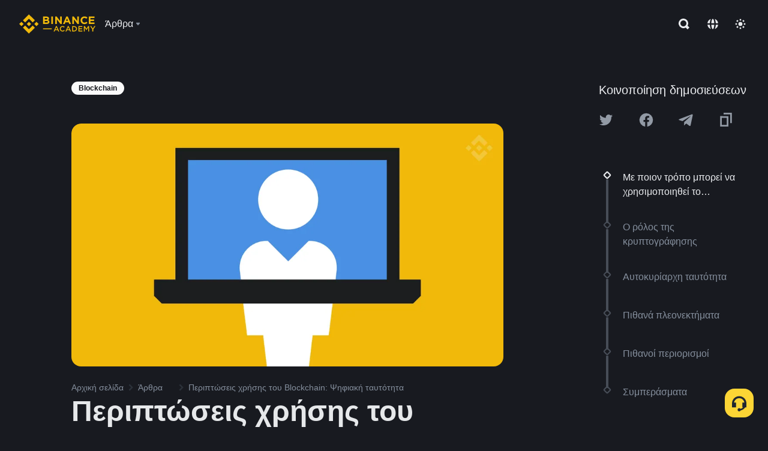

--- FILE ---
content_type: text/html; charset=utf-8
request_url: https://www.binance.com/el/academy/articles/blockchain-use-cases-digital-identity
body_size: 70634
content:
<!doctype html>
<html bn-lang="el" lang="el" dir="ltr" path-prefix="/el">
<head>
  <meta name="viewport" content="width=device-width,minimum-scale=1,maximum-scale=1,initial-scale=1,user-scalable=no" data-shuvi-head="true" /><meta charset="utf-8" /><title data-shuvi-head="true">Περιπτώσεις χρήσης του Blockchain: Ψηφιακή ταυτότητα</title><meta name="twitter:card" content="summary_large_image" data-shuvi-head="true" /><meta name="twitter:site" content="@BinanceAcademy" data-shuvi-head="true" /><meta name="twitter:creator" content="@BinanceAcademy" data-shuvi-head="true" /><meta property="og:url" content="https://www.binance.com/el/academy/articles/blockchain-use-cases-digital-identity" data-shuvi-head="true" /><meta property="og:image:alt" content="Binance Academy" data-shuvi-head="true" /><meta property="og:site_name" content="Binance Academy" data-shuvi-head="true" /><meta name="description" content="Στις πολλές αναδυόμενες περιπτώσεις χρήσης της τεχνολογίας blockchain, η διαχείριση και επαλήθευση ψηφιακών ταυτοτήτων είναι ίσως μία από τις πιο υποσχόμενες." data-shuvi-head="true" /><meta property="og:title" content="Περιπτώσεις χρήσης του Blockchain: Ψηφιακή ταυτότητα | Binance Academy" data-shuvi-head="true" /><meta property="og:description" content="Στις πολλές αναδυόμενες περιπτώσεις χρήσης της τεχνολογίας blockchain, η διαχείριση και επαλήθευση ψηφιακών ταυτοτήτων είναι ίσως μία από τις πιο υποσχόμενες." data-shuvi-head="true" /><meta property="og:type" content="article" data-shuvi-head="true" /><meta property="og:image" content="https://public.bnbstatic.com/static/academy/uploads/8516ef173e614bf28732c7006aa9f338.png" data-shuvi-head="true" /><meta http-equiv="etag" content="ea9c66c5dc93e9226fb8ad831e841feb5d8c230f" /><meta name="msapplication-TileImage" content="https://bin.bnbstatic.com/static/images/bnb-for/brand.png" /><meta name="theme-color" content="#2e2e2e" data-shuvi-head="true" /><meta name="apple-mobile-web-app-capable" content="yes" data-shuvi-head="true" /><meta name="apple-mobile-web-app-status-bar-style" content="black-translucent" data-shuvi-head="true" /><meta name="ahrefs-site-verification" content="86f2f08131d8239e3a4d73b0179d556eae74fa62209b410a64ff348f74e711ea" data-shuvi-head="true" /><meta name="google-site-verification" content="wyJEt1aEuf8X_of3aofK_Tl5WprWou38Ze4o3ZeeGts" data-shuvi-head="true" /><meta name="naver-site-verification" content="e70af2cacdaf993fe72ef9fd208822bbebc2e028" data-shuvi-head="true" /><meta name="yandex-verification" content="7e56260ff92b3c3f" data-shuvi-head="true" /><meta name="robots" content="index,follow,max-image-preview:large" data-shuvi-head="true" /><link rel="preconnect" href="https://bin.bnbstatic.com" crossorigin="anonymous" /><link rel="preconnect" href="https://public.bnbstatic.com" crossorigin="anonymous" /><link rel="preconnect" href="https://image.binance.vision" data-shuvi-head="true" /><link rel="preload" as="script" href="https://public.bnbstatic.com/unpkg/essential/essential@0.3.64.js" /><link rel="preload" as="script" href="https://public.bnbstatic.com/unpkg/vendor/vendor.umd.0.0.13.production.min.18.2.0.js" /><link rel="preload" href="https://public.bnbstatic.com/static/academy/uploads-original/8516ef173e614bf28732c7006aa9f338.png" data-shuvi-head="true" /><link rel="preload" href="https://bin.bnbstatic.com/static/chunks/layout-241d.85baeae8.js" as="script" /><link rel="preload" href="https://bin.bnbstatic.com/static/chunks/layout-0aec.d95d432e.js" as="script" /><link rel="preload" href="https://bin.bnbstatic.com/static/chunks/page-2e11.fec9970f.js" as="script" /><link rel="preload" as="script" href="https://bin.bnbstatic.com/static/configs/newbase/common-widget-icon.js" /><link rel="preload" as="script" href="https://public.bnbstatic.com/unpkg/themis/themis@0.0.39.js" /><link rel="preload" as="script" href="https://public.bnbstatic.com/unpkg/common-widget/vendor@1.4.18.min.js" /><link rel="preload" as="script" href="https://public.bnbstatic.com/unpkg/common-widget/utils@1.4.18.min.js" /><link rel="preload" as="script" href="https://public.bnbstatic.com/unpkg/common-widget/data@1.4.18.min.js" /><link rel="preload" as="script" href="https://public.bnbstatic.com/unpkg/common-widget/common@1.4.18.min.js" /><link rel="preload" as="script" href="https://bin.bnbstatic.com/static/polyfills.d7582762.js" /><link rel="preload" as="script" href="https://bin.bnbstatic.com/static/webpack-runtime.c002a16d.js" /><link rel="preload" as="script" href="https://bin.bnbstatic.com/static/common/framework.f7c7e847.js" /><link rel="preload" as="script" href="https://bin.bnbstatic.com/static/main.7c99abbd.js" /><link rel="preload" as="script" href="https://public.bnbstatic.com/unpkg/config/remote-config.js" /><link rel="preload" as="script" href="https://bin.bnbstatic.com/static/js/common-widget/common-widget-render-control@0.0.1.js" /><link rel="shortcut icon" href="https://bin.bnbstatic.com/static/images/common/favicon.ico" /><link rel="apple-touch-icon" href="https://bin.bnbstatic.com/static/images/bnb-for/brand.png" /><link rel="icon" href="https://bin.bnbstatic.com/static/images/bnb-for/brand.png" /><link rel="canonical" href="https://www.binance.com/el/academy/articles/blockchain-use-cases-digital-identity" data-shuvi-head="true" /><link rel="alternate" href="https://www.binance.com/en/academy/articles/blockchain-use-cases-digital-identity" hreflang="en" data-shuvi-head="true" /><link rel="alternate" href="https://www.binance.com/fr/academy/articles/blockchain-use-cases-digital-identity" hreflang="fr" data-shuvi-head="true" /><link rel="alternate" href="https://www.binance.com/pl/academy/articles/blockchain-use-cases-digital-identity" hreflang="pl" data-shuvi-head="true" /><link rel="alternate" href="https://www.binance.com/zh-CN/academy/articles/blockchain-use-cases-digital-identity" hreflang="zh-Hans" data-shuvi-head="true" /><link rel="alternate" href="https://www.binance.com/zh-TC/academy/articles/blockchain-use-cases-digital-identity" hreflang="zh-Hant" data-shuvi-head="true" /><link rel="alternate" href="https://www.binance.com/vi/academy/articles/blockchain-use-cases-digital-identity" hreflang="vi" data-shuvi-head="true" /><link rel="alternate" href="https://www.binance.com/ar/academy/articles/blockchain-use-cases-digital-identity" hreflang="ar" data-shuvi-head="true" /><link rel="alternate" href="https://www.binance.com/ru/academy/articles/blockchain-use-cases-digital-identity" hreflang="ru" data-shuvi-head="true" /><link rel="alternate" href="https://www.binance.com/es/academy/articles/blockchain-use-cases-digital-identity" hreflang="es" data-shuvi-head="true" /><link rel="alternate" href="https://www.binance.com/pt-BR/academy/articles/blockchain-use-cases-digital-identity" hreflang="pt-BR" data-shuvi-head="true" /><link rel="alternate" href="https://www.binance.com/it/academy/articles/blockchain-use-cases-digital-identity" hreflang="it" data-shuvi-head="true" /><link rel="alternate" href="https://www.binance.com/id/academy/articles/blockchain-use-cases-digital-identity" hreflang="id" data-shuvi-head="true" /><link rel="alternate" href="https://www.binance.com/uk-UA/academy/articles/blockchain-use-cases-digital-identity" hreflang="uk" data-shuvi-head="true" /><link rel="alternate" href="https://www.binance.com/cs/academy/articles/blockchain-use-cases-digital-identity" hreflang="cs-CZ" data-shuvi-head="true" /><link rel="alternate" href="https://www.binance.com/bg/academy/articles/blockchain-use-cases-digital-identity" hreflang="bg" data-shuvi-head="true" /><link rel="alternate" href="https://www.binance.com/lv/academy/articles/blockchain-use-cases-digital-identity" hreflang="lv" data-shuvi-head="true" /><link rel="alternate" href="https://www.binance.com/sv/academy/articles/blockchain-use-cases-digital-identity" hreflang="sv" data-shuvi-head="true" /><link rel="alternate" href="https://www.binance.com/sk/academy/articles/blockchain-use-cases-digital-identity" hreflang="sk" data-shuvi-head="true" /><link rel="alternate" href="https://www.binance.com/da-DK/academy/articles/blockchain-use-cases-digital-identity" hreflang="da" data-shuvi-head="true" /><link rel="alternate" href="https://www.binance.com/ro/academy/articles/blockchain-use-cases-digital-identity" hreflang="ro" data-shuvi-head="true" /><link rel="alternate" href="https://www.binance.com/hu/academy/articles/blockchain-use-cases-digital-identity" hreflang="hu" data-shuvi-head="true" /><link rel="alternate" href="https://www.binance.com/el/academy/articles/blockchain-use-cases-digital-identity" hreflang="el" data-shuvi-head="true" /><link rel="alternate" href="https://www.binance.com/de/academy/articles/blockchain-use-cases-digital-identity" hreflang="de" data-shuvi-head="true" /><link rel="alternate" href="https://www.binance.com/ja/academy/articles/blockchain-use-cases-digital-identity" hreflang="ja" data-shuvi-head="true" /><link rel="alternate" href="https://www.binance.com/az-AZ/academy/articles/blockchain-use-cases-digital-identity" hreflang="az-AZ" data-shuvi-head="true" /><link rel="alternate" href="https://www.binance.com/kk-KZ/academy/articles/blockchain-use-cases-digital-identity" hreflang="kk-KZ" data-shuvi-head="true" /><link rel="alternate" href="https://academy.binance.com/et/articles/blockchain-use-cases-digital-identity" hreflang="et" data-shuvi-head="true" /><link rel="alternate" href="https://academy.binance.com/lt/articles/blockchain-use-cases-digital-identity" hreflang="lt" data-shuvi-head="true" /><link rel="alternate" href="https://academy.binance.com/ka-GE/articles/blockchain-use-cases-digital-identity" hreflang="ka" data-shuvi-head="true" /><link rel="alternate" href="https://academy.binance.com/hr-HR/articles/blockchain-use-cases-digital-identity" hreflang="hr-HR" data-shuvi-head="true" /><link rel="alternate" href="https://academy.binance.com/ky-KG/articles/blockchain-use-cases-digital-identity" hreflang="ky-KG" data-shuvi-head="true" /><link rel="alternate" hreflang="x-default" href="https://www.binance.com/en/academy/articles/blockchain-use-cases-digital-identity" data-shuvi-head="true" /><link rel="shortcut icon" href="https://bin.bnbstatic.com/image/academy/ico/favicon.ico" data-shuvi-head="true" /><link rel="icon" type="image/x-icon" sizes="16x16 32x32" href="https://bin.bnbstatic.com/image/academy/ico/favicon.ico" data-shuvi-head="true" /><link rel="icon" sizes="32x32" href="https://bin.bnbstatic.com/image/academy/ico/favicon-32.png" data-shuvi-head="true" /><link rel="icon" sizes="192x192" href="https://bin.bnbstatic.com/image/academy/ico/favicon-192.png" data-shuvi-head="true" /><link rel="apple-touch-icon" sizes="152x152" href="https://bin.bnbstatic.com/image/academy/ico/favicon-152.png" data-shuvi-head="true" /><link rel="apple-touch-icon" sizes="144x144" href="https://bin.bnbstatic.com/image/academy/ico/favicon-144.png" data-shuvi-head="true" /><link rel="apple-touch-icon" sizes="120x120" href="https://bin.bnbstatic.com/image/academy/ico/favicon-120.png" data-shuvi-head="true" /><link rel="apple-touch-icon" sizes="114x114" href="https://bin.bnbstatic.com/image/academy/ico/favicon-114.png" data-shuvi-head="true" /><link rel="apple-touch-icon" sizes="180x180" href="https://bin.bnbstatic.com/image/academy/ico/favicon-180.png" data-shuvi-head="true" /><link rel="apple-touch-icon" sizes="72x72" href="https://bin.bnbstatic.com/image/academy/ico/favicon-72.png" data-shuvi-head="true" /><link rel="apple-touch-icon" sizes="57x57" href="https://bin.bnbstatic.com/image/academy/ico/favicon-57.png" data-shuvi-head="true" /><link rel="manifest" href="/manifest.json" data-shuvi-head="true" /><script id="OneTrust-sdk" nonce="3e1b518b-29fd-439e-b418-3dcb7414c22b">(function() {const agent = typeof navigator !== 'undefined' ? navigator.userAgent : '';const REGEX_MATCH_CLIENT_TYPE = /BNC\/([0-9.]+) \(([a-zA-Z]+) ([0-9.]+)\)/;const isMiniApp = typeof window !== 'undefined' && window.__NEZHA_BRIDGE__ && !window.__NEZHA_BRIDGE__.postAction;if(REGEX_MATCH_CLIENT_TYPE.test(agent) || isMiniApp){return null;}function getJSON(str) {try {return JSON.parse(str);} catch (e) {return {};}}var AutoBlockScriptMap = getJSON('{"binance.com":"https://cdn.cookielaw.org/consent/e21a0e13-40c2-48a6-9ca2-57738356cdab/OtAutoBlock.js","binance.info":"https://cdn.cookielaw.org/consent/03246444-2043-432d-afae-413a91f535e9/OtAutoBlock.js","binance.me":"https://cdn.cookielaw.org/consent/39df5304-ea83-4bd5-8550-d57bca54d95a/OtAutoBlock.js","binance.bh":"https://cdn.cookielaw.org/consent/0196a4bb-fb7b-7ae6-a24c-893547b9e467/OtAutoBlock.js"}');var SDKStubInfoMap = getJSON('{"binance.com":{"src":"https://cdn.cookielaw.org/scripttemplates/otSDKStub.js","hash":"e21a0e13-40c2-48a6-9ca2-57738356cdab"},"binance.info":{"src":"https://cdn.cookielaw.org/scripttemplates/otSDKStub.js","hash":"03246444-2043-432d-afae-413a91f535e9"},"binance.me":{"src":"https://cdn.cookielaw.org/scripttemplates/otSDKStub.js","hash":"39df5304-ea83-4bd5-8550-d57bca54d95a"}, "binance.bh":{"src":"https://cdn.cookielaw.org/scripttemplates/otSDKStub.js","hash":"0196a4bb-fb7b-7ae6-a24c-893547b9e467"}}');var domain = location.hostname.split('.').slice(-2).join('.');function isString(str) {return str && typeof str === 'string';};var AutoBlockScript = AutoBlockScriptMap[domain];var stubInfo = SDKStubInfoMap[domain] || {};var SDKStubSrc = stubInfo.src;var SDKStubHash = stubInfo.hash;var injectAutoBlock = isString(AutoBlockScript);var injectSDKStub = isString(SDKStubSrc) && isString(SDKStubHash);if (injectAutoBlock) {var script = document.createElement('script');script.src = AutoBlockScript;script.type = 'text/javascript';script.async = false;document.head.appendChild(script);}if (injectSDKStub) {var lang = document.documentElement['bn-lang'] || document.documentElement.lang;var htmlLang = lang && lang.substr(0, 2) || 'en';var script = document.createElement('script');script.src = SDKStubSrc;script.type = 'text/javascript';script.async = false;script.setAttribute('charSet', 'UTF-8');script.setAttribute('data-domain-script', SDKStubHash);script.setAttribute('data-language', htmlLang);document.head.appendChild(script);var s = document.createElement('script');s.type = 'text/javascript';s.innerHTML = 'function OptanonWrapper() {};';s.nonce = '3e1b518b-29fd-439e-b418-3dcb7414c22b';document.head.appendChild(s);var ss = document.createElement('script');ss.src = 'https://bin.bnbstatic.com/static/one-trust/onetrust-trigger.js';ss.type = 'text/javascript';script.async = false;ss.setAttribute('charSet', 'UTF-8');ss.setAttribute('data-domain-script', SDKStubHash);document.head.appendChild(ss);}}())</script><script id="Reporter-init" nonce="3e1b518b-29fd-439e-b418-3dcb7414c22b">window._bn_reporter = window._bn_reporter || [];window._bn_reporter_version = '4.3.16';function reportEvent(data) {window._bn_reporter.push(data);}reportEvent({key: "init",data: {"packageName":"academy-web-ui","apiId":"cc1ljun9gpbp8ciciolg","apiDomain":"https://api.saasexch.com","ssr":true,"COMMIT_HEAD":"ea9c66c5dc93e9226fb8ad831e841feb5d8c230f","pikaVersion":"0.6.14","traceId":"4e353747-be9b-47ee-9faa-e3b119863b1a","analyticsId":"academy-web-ui,Frontend,cme87sxzs8603260u32z6ky416n"}});const now = Date.now();reportEvent({key: "traceReporter",data: {name: 'PIKA_HTML_ENTRY_START',startTime: now,timestamp: now,id: 1,duration: 0,endTime: now}});window.addEventListener('error', function (event) {try {var _URL, _URL2;var target = event.target || event.srcElement;var isTarget = ['LINK', 'SCRIPT', 'IMG'].indexOf(target.nodeName) !== -1;if (!isTarget) {return;}var link = target.src || target.href;if (window.location.href.indexOf(link) === 0) {return;}var data = {event: {phost: window.location.host,ppath: window.location.pathname,host: (_URL = new URL(link)) === null || _URL === void 0 ? void 0 : _URL.host,path: (_URL2 = new URL(link)) === null || _URL2 === void 0 ? void 0 : _URL2.pathname,net_err_exist: true}};reportEvent({key: "reportMonitorEvent",data: {data: data}});} catch (e) {console.error('static resource monitor', e);}}, true);</script><script type="application/ld+json" data-shuvi-head="true" nonce="3e1b518b-29fd-439e-b418-3dcb7414c22b">{"@context":"https://schema.org","@type":"Article","datePublished":"2019-07-08T00:00:00.000Z","description":"Στις πολλές αναδυόμενες περιπτώσεις χρήσης της τεχνολογίας blockchain, η διαχείριση και επαλήθευση ψηφιακών ταυτοτήτων είναι ίσως μία από τις πιο υποσχόμενες.","mainEntityOfPage":{"@type":"WebPage","@id":"https://www.binance.com/el/academy/articles/blockchain-use-cases-digital-identity"},"headline":"Περιπτώσεις χρήσης του Blockchain: Ψηφιακή ταυτότητα","image":["https://public.bnbstatic.com/static/academy/uploads/8516ef173e614bf28732c7006aa9f338.png"],"dateModified":"2023-12-11T11:36:11.000Z","author":{"@type":"Person","name":"Binance Academy"},"publisher":{"@type":"Organization","name":"Binance Academy","logo":{"@type":"ImageObject","url":"https://bin.bnbstatic.com/image/academy/apple-touch-icon.png"}}}</script><link rel="stylesheet" href="https://bin.bnbstatic.com/static/css/e7fd988f.chunk.css" /><link rel="stylesheet" href="https://bin.bnbstatic.com/static/css/ddfae176.chunk.css" /><link rel="stylesheet" href="https://bin.bnbstatic.com/static/css/7b29bf44.chunk.css" /><link rel="stylesheet" href="https://public.bnbstatic.com/unpkg/common-widget/extension@1.4.18.css" /><link rel="stylesheet" href="https://public.bnbstatic.com/unpkg/common-widget/vendor@1.4.18.css" /><link rel="stylesheet" href="https://public.bnbstatic.com/unpkg/common-widget/common@1.4.18.css" /><style id="webstudio-universal-uikit-colors" data-shuvi-head="true">body { --color-sell: #F6465D; --color-textSell: #F6465D; --color-sellHover: #FF707E; --color-depthSellBg: #35141D; --color-buy: #0ECB81; --color-textBuy: #0ECB81; --color-buyHover: #32D993; --color-depthBuyBg: #102821; --color-line: #2B3139; --color-outlineHover: #6A4403; --color-primary: #FCD535; --color-primaryHover: #F0B90B; --color-error: #F6465D; --color-errorBg: #35141D; --color-success: #0ECB81; --color-successBg: #102821; --color-disable: #474D57; --color-iconNormal: #848E9C; --color-textWhite: #FFFFFF; --color-textGray: #EAECEF; --color-textBlack: #0B0E11; --color-textPrimary: #EAECEF; --color-textSecondary: #B7BDC6; --color-textThird: #848E9C; --color-textDisabled: #5E6673; --color-textBrand: #F0B90B; --color-textToast: #A37200; --color-bg: #181A20; --color-bg1: #181A20; --color-bg2: #0B0E11; --color-bg3: #2B3139; --color-bg4: #5E6673; --color-bg6: #202630; --color-bg7: #191A1F; --color-popupBg: #1E2329; --color-badgeBg: #2D2A20; --color-selectedBg: #1E2026; --color-gradientBrand: linear-gradient(180deg, #F8D12F 0%, #F0B90B 100%); --color-gradientPrimary: linear-gradient(295.27deg, #15141A 0%, #474D57 84.52%); --color-BasicBg: #181E25; background-color: var(--color-BasicBg); --color-SecondaryBg: #191A1F; --color-Input: #29313D; --color-InputLine: #434C5A; --color-CardBg: #202630; --color-Vessel: #29313D; --color-Line: #333B47; --color-DisableBtn: #434C5A; --color-DisabledText: #707A8A; --color-DisableText: #707A8A; --color-TertiaryText: #4F5867; --color-SecondaryText: #848E9C; --color-PrimaryText: #EAECEF; color: var(--color-PrimaryText); --color-RedGreenBgText: #FFFFFF; --color-EmphasizeText: #FF693D; --color-TextOnGray: #EAECEF; --color-TextOnYellow: #202630; --color-IconNormal: #707A8A; --color-LiteBg1: #FFFFFF; --color-LiteBg2: #FAFAFA; --color-BtnBg: #FCD535; --color-PrimaryYellow: #F0B90B; --color-TextLink: #F0B90B; --color-TradeBg: #0B0E11; --color-TextToast: #F0B90B; --color-DepthSellBg: #35141D; --color-SellHover: #F6465D; --color-Sell: #F6465D; --color-TextSell: #F6465D; --color-DepthBuyBg: #102821; --color-BuyHover: #2EBD85; --color-Buy: #2EBD85; --color-TextBuy: #2EBD85; --color-Error: #F6465D; --color-SuccessBg: #102821; --color-Success: #2EBD85; --color-TagBg: #434C5A; --color-Grid: #333B47; --color-Placeholder: #434C5A; --color-ToastBg: #707A8A; --color-TwoColorIcon: #CACED3; --color-ErrorBg: rgba(246, 70, 93, 0.1); --color-BadgeBg: rgba(240,185,11,0.1); --color-Popup: #202630; --color-Mask: rgba(0, 0, 0, 0.6); --color-WidgetSecondaryBg: rgba(255, 255, 255, 0.08); --color-ContainerBg: #1A1A1A; --color-YellowAlpha01: rgba(252, 213, 53, 0.1); --color-YellowAlpha02: rgba(252, 213, 53, 0.2); --color-RedAlpha01: rgba(246, 60, 85, 0.1); --color-RedAlpha02: rgba(246, 60, 85, 0.2); --color-GreenAlpha01: rgba(40, 164, 115, 0.1); --color-GreenAlpha02: rgba(40, 164, 115, 0.2); --color-ChatBg: #1A1E25; --color-LineAlpha: rgba(255, 255, 255, 0.08); --color-WidgetPrimaryBg: rgba(255, 255, 255, 0.1); --color-ChatBubble: #29313D; --color-ChatBubble2: #2D3E59; --color-ChatInput: rgba(41, 49, 61, 0.95); --color-ChatName: #FFEF87; --color-ChatSysMsg: #1C2229; --color-ChatCard: #212731; --color-ChatCard2: #243042; --color-ChatRed: #30222B; --color-ParagraphText: #EAECEF; }</style><style id="header-footer-global-style" data-shuvi-head="true"> #__APP_HEADER { display: none; } #__APP_FOOTER { display: none; } #__APP_SIDEBAR { display: none; width: 100%; }</style><style data-emotion="0 gpt1ua 1r6yh41 1b5iq0k 14hpydf 1v61pla 5x6ly7 i6ju45 1qn7ove vfu0ph 1l3piql 184cf1x 9tpv1t 6fjuig 1raq60b vd8035 1uoge8i rs1nch 3kwgah 1wz0uwi 9yb1nc 1pzaur4 7bjblz kvcvp2 161v6bq 1ebnygn kxtk92 vurnku lc3py3 1srb089 vsco81 1t100c7 11vxal7 2vncqk gey7ei jaa7jg 912yg7 1mizem0 1dhhx95 81xrsn gez02j cerzed yhaz4t 1vkvfxu vq45pg k8ptnh 16jcxb6 ce9xkk 1hyfx7x 72bqas 11r9jcz 1n5t02q 1wnc168 1h690ep 15e7zpq gbh2au 80dcm8 1sg6x9n klm9o7 9uy14h ofovah 4151bc 1ouokj1 8sesaq 1bzb8nq exuvue aa2yx7 1uhxyyb wcquo4 190yvx7 1yjvs5a hy4spq 1xq39uu 4cffwv 11vn4ca z2h5go 1xgr03x 1j75qc1 16ht4fr 1olcmky 14bgbm8 zzqkfp 1u83isv sem8rv 9gsdo8 y8fvs3 19isz4n rt5tsv wmdkuy 178mx5l 1g8a46g i0wrvs 7om86i 16q9gkz 19memkk 1xvgv7v 1umq912 1e09tat 150guxl 1h71c3u 1ds83c4 1bhd1jv 1kcjytu 7xpimc aw8b5k trujsm 1t22upd 10q2gn9 1uob4wx 17ajlgz 1v5nip4 q0otfg 1na5z9x 1w61aiz 1jwvkbr 13mvpid uj36ri l5kcek 1me7odh 1gtiget w16pwf klxly9 19tzqe5 cye2yi uivgo rrl3y3 ms83d 1mfvteg 12ke8jn 1y6whvv 8n45wr 1pyf6yx s1f3ec animation-hqgv56 1iv3lam 1urk028 fbxu07 kvhcte 1iqe90x 1ylexj7 n840jb 1ur574i 9q4ls1 l0inxp">.css-gpt1ua{position:fixed;top:80px;right:16px;max-height:100%;max-width:343px;width:100%;z-index:9;pointer-events:none;}.css-1r6yh41{position:relative;height:80px;-webkit-box-pack:justify;-webkit-justify-content:space-between;-ms-flex-pack:justify;justify-content:space-between;-webkit-align-items:center;-webkit-box-align:center;-ms-flex-align:center;align-items:center;background-color:#181A20;color:#EAECEF;padding-left:16px;padding-right:16px;display:-webkit-box;display:-webkit-flex;display:-ms-flexbox;display:flex;}@media screen and (min-width:768px){.css-1r6yh41{padding-left:24px;padding-right:24px;}}.css-1b5iq0k{-webkit-flex:0 0 127px;-ms-flex:0 0 127px;flex:0 0 127px;width:127px;margin-left:8px;margin-right:8px;}.css-14hpydf{color:#F0B90B;width:100%;display:block;}.css-1v61pla{box-sizing:border-box;margin:0;min-width:0;display:none;color:#EAECEF;width:100%;-webkit-align-items:center;-webkit-box-align:center;-ms-flex-align:center;align-items:center;}@media screen and (min-width:768px){.css-1v61pla{display:none;}}@media screen and (min-width:1200px){.css-1v61pla{display:-webkit-box;display:-webkit-flex;display:-ms-flexbox;display:flex;}}.css-5x6ly7{box-sizing:border-box;margin:0;min-width:0;display:-webkit-box;display:-webkit-flex;display:-ms-flexbox;display:flex;-webkit-flex:1;-ms-flex:1;flex:1;-webkit-align-items:center;-webkit-box-align:center;-ms-flex-align:center;align-items:center;}.css-i6ju45{margin-left:8px;margin-right:8px;display:-webkit-inline-box;display:-webkit-inline-flex;display:-ms-inline-flexbox;display:inline-flex;position:relative;}.css-i6ju45:hover::after,.css-i6ju45:focus-within::after{bottom:auto;border-color:transparent transparent #FFFFFF transparent;display:block;-webkit-filter:drop-shadow(0px -1px 1px rgba(0,0,0,0.1));filter:drop-shadow(0px -1px 1px rgba(0,0,0,0.1));left:50%;margin-left:-8px;right:auto;top:100%;}.css-i6ju45.wrapper--open .e8b2x31{display:block;}.css-1qn7ove{-webkit-align-items:center;-webkit-box-align:center;-ms-flex-align:center;align-items:center;display:-webkit-box;display:-webkit-flex;display:-ms-flexbox;display:flex;height:40px;line-height:40px;-webkit-align-items:center;-webkit-box-align:center;-ms-flex-align:center;align-items:center;}.css-vfu0ph{box-sizing:border-box;margin:0;min-width:0;font-size:16ppx;outline:none;cursor:pointer;color:#EAECEF;-webkit-align-items:center;-webkit-box-align:center;-ms-flex-align:center;align-items:center;position:relative;-webkit-text-decoration:none;text-decoration:none;height:40px;line-height:40px;}.css-vfu0ph.active,.css-vfu0ph:hover{color:#F0B90B;}.css-1l3piql{box-sizing:border-box;margin:0;min-width:0;color:#848E9C;width:16px;height:16px;font-size:16px;fill:#EAECEF;fill:#848E9C;width:1em;height:1em;}.css-184cf1x{display:none;position:absolute;width:-webkit-max-content;width:-moz-max-content;width:max-content;z-index:1000;bottom:auto;left:auto;padding:20px 0 0 0;right:auto;top:100%;}.css-9tpv1t{background-color:#1E2329;border-radius:4px;box-shadow:0px 0px 20px rgba(0,0,0,0.08);position:relative;}.css-6fjuig{box-sizing:border-box;margin:0;min-width:0;display:-webkit-box;display:-webkit-flex;display:-ms-flexbox;display:flex;-webkit-flex-direction:column;-ms-flex-direction:column;flex-direction:column;padding:24px;padding-bottom:16px;}.css-1raq60b{box-sizing:border-box;margin:0;min-width:0;display:-webkit-box;display:-webkit-flex;display:-ms-flexbox;display:flex;-webkit-flex-direction:column;-ms-flex-direction:column;flex-direction:column;}@media screen and (min-width:1200px){.css-1raq60b{-webkit-flex-direction:row;-ms-flex-direction:row;flex-direction:row;}}.css-vd8035{box-sizing:border-box;margin:0;min-width:0;display:-webkit-box;display:-webkit-flex;display:-ms-flexbox;display:flex;-webkit-align-items:center;-webkit-box-align:center;-ms-flex-align:center;align-items:center;border-radius:8px;background:transparent;cursor:pointer;min-width:200px;}.css-vd8035 extraHeadline{font-weight:600;font-size:56px;line-height:64px;}.css-vd8035 headline1{font-weight:600;font-size:48px;line-height:56px;}.css-vd8035 headline2{font-weight:600;font-size:40px;line-height:48px;}.css-vd8035 headline3{font-weight:600;font-size:32px;line-height:40px;}.css-vd8035 headline4{font-weight:600;font-size:28px;line-height:36px;}.css-vd8035 headline5{font-weight:600;font-size:24px;line-height:32px;}.css-vd8035 headline6{font-weight:500;font-size:20px;line-height:28px;}.css-vd8035 largeBody{font-weight:400;font-size:20px;line-height:28px;}.css-vd8035 mediumBody{font-weight:300;font-size:18px;line-height:28px;}.css-vd8035 subtitle1{font-weight:500;font-size:16px;line-height:24px;}.css-vd8035 subtitle2{font-weight:500;font-size:14px;line-height:20px;}.css-vd8035 body1{font-weight:400;font-size:16px;line-height:24px;}.css-vd8035 body2{font-weight:400;font-size:14px;line-height:20px;}.css-vd8035 captionSub{font-weight:500;font-size:12px;line-height:16px;}.css-vd8035 caption{font-weight:400;font-size:12px;line-height:16px;}.css-vd8035 largeLink{font-weight:500;font-size:20px;line-height:20px;-webkit-text-decoration:underline;text-decoration:underline;}.css-vd8035 linkBody{font-weight:500;font-size:14px;line-height:20px;-webkit-text-decoration:underline;text-decoration:underline;}.css-vd8035 addressLink{font-weight:400;font-size:14px;line-height:20px;-webkit-text-decoration:underline;text-decoration:underline;}.css-vd8035 linkCaption{font-weight:500;font-size:12px;line-height:16px;-webkit-text-decoration:underline;text-decoration:underline;}.css-vd8035 primaryNum1{font-weight:600;font-size:32px;line-height:40px;}.css-vd8035 primaryNum2{font-weight:600;font-size:28px;line-height:36px;}.css-vd8035 primaryNum3{font-weight:600;font-size:24px;line-height:32px;}.css-vd8035 secondaryNum1{font-weight:500;font-size:20px;line-height:28px;}.css-vd8035 secondaryNum2{font-weight:500;font-size:16px;line-height:24px;}.css-vd8035 tertiaryNum1{font-weight:500;font-size:14px;line-height:20px;}.css-vd8035 tertiaryNum2{font-weight:500;font-size:12px;line-height:16px;}.css-vd8035 tertiaryNum3{font-weight:400;font-size:12px;line-height:16px;}.css-vd8035 formLabel{font-weight:400;font-size:14px;line-height:16px;color:#EAECEF;}.css-vd8035 formLabelSmall{font-weight:400;font-size:12px;line-height:16px;color:#EAECEF;}.css-vd8035 formLabelDisabled{font-weight:400;font-size:14px;line-height:16px;color:#5E6673;cursor:not-allowed;}.css-vd8035 formLabelSmallDisabled{font-weight:400;font-size:12px;line-height:16px;color:#5E6673;cursor:not-allowed;}.css-vd8035 checkbox{font-weight:400;font-size:14px;line-height:1.43;color:#EAECEF;cursor:pointer;}.css-vd8035 checkboxDisabled{font-weight:400;font-size:14px;line-height:1.43;color:#5E6673;cursor:not-allowed;}.css-vd8035 infoHelperText{height:24px;line-height:24px;font-size:12px;color:#848E9C;}.css-vd8035 errorHelperText{height:24px;line-height:24px;font-size:12px;color:#F6465D;}.css-vd8035 dottedUnderline{font-weight:400;font-size:14px;line-height:16px;color:#EAECEF;border-bottom-width:1px;border-bottom-style:dashed;border-bottom-color:#848E9C;}.css-vd8035 title2{font-weight:600;font-size:48px;line-height:56px;}.css-vd8035 title3{font-weight:600;font-size:40px;line-height:48px;}.css-vd8035 title4{font-weight:600;font-size:32px;line-height:40px;}.css-vd8035 title5{font-weight:600;font-size:24px;line-height:28px;}.css-vd8035 largeText{font-weight:400;font-size:24px;line-height:28px;}.css-vd8035 title6{font-weight:500;font-size:20px;line-height:24px;}.css-vd8035 heading{font-family:inherit;line-height:1.25;font-weight:heading;}.css-vd8035 display{font-family:inherit;font-weight:heading;line-height:1.25;font-size:28px;}@media screen and (min-width:768px){.css-vd8035 display{font-size:32px;}}@media screen and (min-width:1200px){.css-vd8035 display{font-size:7px;}}.css-vd8035 caps{text-transform:uppercase;-webkit-letter-spacing:0.1em;-moz-letter-spacing:0.1em;-ms-letter-spacing:0.1em;letter-spacing:0.1em;}.css-vd8035 h1{font-weight:600;font-size:24px;line-height:30px;}@media screen and (min-width:768px){.css-vd8035 h1{font-size:28px;line-height:32px;}}@media screen and (min-width:1200px){.css-vd8035 h1{font-size:32px;line-height:40px;}}.css-vd8035 h2{font-weight:400;font-size:24px;line-height:30px;}.css-vd8035 h3{font-weight:500;font-size:20px;line-height:28px;}.css-vd8035 h4{font-weight:600;font-size:16px;line-height:22px;}.css-vd8035 h5{font-weight:600;font-size:16px;}.css-vd8035 h6{font-weight:600;font-size:14px;}.css-vd8035 label1{font-weight:500;font-size:20px;line-height:26px;}.css-vd8035 label2{font-weight:500;font-size:16px;line-height:22px;}@media screen and (min-width:768px){.css-vd8035 label2{font-size:18px;line-height:24px;}}.css-vd8035 label3{font-weight:400;font-size:16px;line-height:22px;}@media screen and (min-width:768px){.css-vd8035 label3{font-weight:500;}}.css-vd8035 label4{font-weight:500;font-size:14px;line-height:20px;}.css-vd8035 label5{font-weight:400;font-size:14px;line-height:20px;}.css-vd8035 label6{font-weight:400;font-size:13px;line-height:18px;}.css-vd8035 label7{font-weight:500;font-size:12px;line-height:16px;}.css-vd8035 label8{font-weight:400;font-size:12px;line-height:16px;}.css-vd8035 p1{font-weight:400;font-size:14px;line-height:20px;}.css-vd8035 p2{font-weight:400;font-size:12px;}.css-1uoge8i{box-sizing:border-box;margin:0;min-width:0;margin-right:16px;}.css-rs1nch{box-sizing:border-box;margin:0;min-width:0;display:-webkit-box;display:-webkit-flex;display:-ms-flexbox;display:flex;border-radius:50%;-webkit-box-pack:center;-webkit-justify-content:center;-ms-flex-pack:center;justify-content:center;-webkit-align-items:center;-webkit-box-align:center;-ms-flex-align:center;align-items:center;width:40px;height:40px;background-color:#2B3139;}.css-3kwgah{box-sizing:border-box;margin:0;min-width:0;color:currentColor;width:24px;height:24px;font-size:24px;fill:#EAECEF;fill:currentColor;width:1em;height:1em;}.css-1wz0uwi{box-sizing:border-box;margin:0;min-width:0;display:-webkit-box;display:-webkit-flex;display:-ms-flexbox;display:flex;-webkit-flex-direction:column;-ms-flex-direction:column;flex-direction:column;-webkit-align-items:flex-start;-webkit-box-align:flex-start;-ms-flex-align:flex-start;align-items:flex-start;}.css-9yb1nc{box-sizing:border-box;margin:0;min-width:0;font-size:14px;font-weight:500;line-height:20px;width:242px;white-space:nowrap;overflow:hidden;text-overflow:ellipsis;}.css-1pzaur4{box-sizing:border-box;margin:0;min-width:0;font-size:14px;font-weight:400;line-height:20px;color:#848E9C;}.css-7bjblz{box-sizing:border-box;margin:0;min-width:0;margin-top:16px;}@media screen and (min-width:1200px){.css-7bjblz{margin-top:0;}}.css-kvcvp2{box-sizing:border-box;margin:0;min-width:0;display:-webkit-box;display:-webkit-flex;display:-ms-flexbox;display:flex;-webkit-box-flex:1;-webkit-flex-grow:1;-ms-flex-positive:1;flex-grow:1;-webkit-flex-direction:column;-ms-flex-direction:column;flex-direction:column;}.css-161v6bq{box-sizing:border-box;margin:0;min-width:0;font-weight:500;font-size:14px;line-height:20px;padding-top:16px;padding-bottom:16px;color:#5E6673;}.css-1ebnygn{padding-bottom:16px;}.css-kxtk92{box-sizing:border-box;margin:0;min-width:0;color:#F0B90B;width:24px;height:24px;font-size:24px;fill:#EAECEF;fill:#F0B90B;width:1em;height:1em;}.css-vurnku{box-sizing:border-box;margin:0;min-width:0;}.css-lc3py3{box-sizing:border-box;margin:0;min-width:0;padding-bottom:16px;}.css-1srb089{box-sizing:border-box;margin:0;min-width:0;padding-left:24px;padding-right:24px;padding-bottom:8px;}.css-vsco81{box-sizing:border-box;margin:0;min-width:0;display:-webkit-box;display:-webkit-flex;display:-ms-flexbox;display:flex;margin-right:12px;position:relative;-webkit-align-items:center;-webkit-box-align:center;-ms-flex-align:center;align-items:center;height:48px;}@media screen and (max-width:768px){.css-vsco81{position:initial;}}.css-1t100c7{box-sizing:border-box;margin:0;min-width:0;display:-webkit-box;display:-webkit-flex;display:-ms-flexbox;display:flex;visibility:visible;}.css-11vxal7{box-sizing:border-box;margin:0;min-width:0;-webkit-appearance:none;-moz-appearance:none;appearance:none;-webkit-user-select:none;-moz-user-select:none;-ms-user-select:none;user-select:none;cursor:pointer;overflow:hidden;text-overflow:ellipsis;white-space:nowrap;display:-webkit-inline-box;display:-webkit-inline-flex;display:-ms-inline-flexbox;display:inline-flex;-webkit-align-items:center;-webkit-box-align:center;-ms-flex-align:center;align-items:center;-webkit-box-pack:center;-webkit-justify-content:center;-ms-flex-pack:center;justify-content:center;box-sizing:border-box;font-size:14px;font-family:inherit;font-weight:500;text-align:center;-webkit-text-decoration:none;text-decoration:none;outline:none;padding-left:12px;padding-right:12px;padding-top:6px;padding-bottom:6px;line-height:20px;min-width:52px;word-break:keep-all;color:#F0B90B;border-radius:4px;min-height:24px;border:none;background-color:transparent;min-width:auto;color:#EAECEF;font-weight:400;padding-right:0;}.css-11vxal7:disabled{cursor:not-allowed;background-image:none;background-color:#474D57;color:#5E6673;}.css-11vxal7:hover:not(:disabled):not(:active){box-shadow:none;}.css-11vxal7.inactive{opacity:0.7;cursor:not-allowed;}.css-11vxal7:disabled:not(.inactive){background-color:transparent;color:#5E6673;}.css-11vxal7:hover:not(:disabled):not(:active):not(.inactive){color:#F0B90B;}.css-11vxal7:active:not(:disabled):not(.inactive){background-color:#3C2601;}.css-11vxal7:active:not(:disabled):not(.inactive){background-color:transparent;}.css-2vncqk{position:absolute;background-color:#181A20;right:0;top:0;overflow:hidden;width:0;}@media screen and (max-width:768px){.css-2vncqk{width:0;padding:16px 0;}}.css-gey7ei{box-sizing:border-box;margin:0;min-width:0;display:-webkit-box;display:-webkit-flex;display:-ms-flexbox;display:flex;-webkit-align-items:center;-webkit-box-align:center;-ms-flex-align:center;align-items:center;color:#B7BDC6;font-size:14px;}.css-jaa7jg{box-sizing:border-box;margin:0;min-width:0;display:-webkit-inline-box;display:-webkit-inline-flex;display:-ms-inline-flexbox;display:inline-flex;position:relative;margin-top:0px;margin-bottom:0px;-webkit-align-items:center;-webkit-box-align:center;-ms-flex-align:center;align-items:center;line-height:1.6;height:48px;background-color:#2B3139;border-radius:4px;border-width:1px;border-style:solid;border-color:transparent;padding-left:15px;padding-right:15px;}.css-jaa7jg.bn-input-status-focus .bn-input-label{top:-32px;}.css-jaa7jg.bn-input-status-focus{background-color:transparent;border-width:1px;border-style:solid;border-color:#F0B90B;}.css-jaa7jg.bn-input-status-disabled{background-color:#474D57;opacity:0.7;}.css-jaa7jg.bn-input-status-disabled > input{color:#5E6673;}.css-jaa7jg.bn-input-status-error{border-color:#F6465D;}.css-jaa7jg input{color:#EAECEF;font-size:14px;border-radius:4px;padding-left:12px;padding-right:12px;}.css-jaa7jg input:-webkit-autofill{-webkit-transition:color 99999s ease-in-out 0s,background-color 99999s ease-in-out 0s;transition:color 99999s ease-in-out 0s,background-color 99999s ease-in-out 0s;}.css-jaa7jg .bn-input-prefix{-webkit-flex-shrink:0;-ms-flex-negative:0;flex-shrink:0;margin-right:4px;font-size:14px;}.css-jaa7jg .bn-input-suffix{-webkit-flex-shrink:0;-ms-flex-negative:0;flex-shrink:0;margin-left:4px;margin-right:4px;font-size:14px;}@media screen and (max-width:768px){.css-jaa7jg{width:100%;}}.css-912yg7{box-sizing:border-box;margin:0;min-width:0;color:#5E6673;width:24px;height:24px;font-size:24px;fill:#EAECEF;fill:#5E6673;display:-webkit-box;display:-webkit-flex;display:-ms-flexbox;display:flex;-webkit-align-items:center;-webkit-box-align:center;-ms-flex-align:center;align-items:center;width:1em;height:1em;}.css-1mizem0{box-sizing:border-box;margin:0;min-width:0;width:100%;height:100%;padding:0;outline:none;border:none;background-color:inherit;opacity:1;}.css-1mizem0::-webkit-input-placeholder{color:#5E6673;font-size:14px;}.css-1mizem0::-moz-placeholder{color:#5E6673;font-size:14px;}.css-1mizem0:-ms-input-placeholder{color:#5E6673;font-size:14px;}.css-1mizem0::placeholder{color:#5E6673;font-size:14px;}.css-1dhhx95{box-sizing:border-box;margin:0;min-width:0;color:currentColor;width:16px;height:16px;font-size:16px;fill:#EAECEF;fill:currentColor;display:-webkit-box;display:-webkit-flex;display:-ms-flexbox;display:flex;-webkit-align-items:center;-webkit-box-align:center;-ms-flex-align:center;align-items:center;cursor:pointer;color:#5E6673;width:1em;height:1em;}.css-81xrsn{box-sizing:border-box;margin:0;min-width:0;display:-webkit-box;display:-webkit-flex;display:-ms-flexbox;display:flex;-webkit-box-pack:center;-webkit-justify-content:center;-ms-flex-pack:center;justify-content:center;}.css-gez02j{display:-webkit-inline-box;display:-webkit-inline-flex;display:-ms-inline-flexbox;display:inline-flex;position:relative;}.css-gez02j:hover::after,.css-gez02j:focus-within::after{bottom:auto;border-color:transparent transparent #FFFFFF transparent;display:block;-webkit-filter:drop-shadow(0px -1px 1px rgba(0,0,0,0.1));filter:drop-shadow(0px -1px 1px rgba(0,0,0,0.1));inset-inline-start:50%;margin-inline-start:-8px;inset-inline-end:auto;top:100%;}.css-gez02j.wrapper--open .e8b2x31{display:block;}.css-cerzed{box-sizing:border-box;margin:0;min-width:0;-webkit-appearance:none;-moz-appearance:none;appearance:none;-webkit-user-select:none;-moz-user-select:none;-ms-user-select:none;user-select:none;cursor:pointer;overflow:hidden;text-overflow:ellipsis;white-space:nowrap;display:-webkit-inline-box;display:-webkit-inline-flex;display:-ms-inline-flexbox;display:inline-flex;-webkit-align-items:center;-webkit-box-align:center;-ms-flex-align:center;align-items:center;-webkit-box-pack:center;-webkit-justify-content:center;-ms-flex-pack:center;justify-content:center;box-sizing:border-box;font-size:14px;font-family:inherit;font-weight:500;text-align:center;-webkit-text-decoration:none;text-decoration:none;outline:none;padding-left:12px;padding-right:12px;padding-top:6px;padding-bottom:6px;line-height:20px;min-width:52px;word-break:keep-all;color:#F0B90B;border-radius:4px;min-height:24px;border:none;background-color:transparent;min-width:auto;color:#EAECEF;font-weight:400;}.css-cerzed:disabled{cursor:not-allowed;background-image:none;background-color:#474D57;color:#5E6673;}.css-cerzed:hover:not(:disabled):not(:active){box-shadow:none;}.css-cerzed.inactive{opacity:0.7;cursor:not-allowed;}.css-cerzed:disabled:not(.inactive){background-color:transparent;color:#5E6673;}.css-cerzed:hover:not(:disabled):not(:active):not(.inactive){color:#F0B90B;}.css-cerzed:active:not(:disabled):not(.inactive){background-color:#3C2601;}.css-cerzed:active:not(:disabled):not(.inactive){background-color:transparent;}.css-yhaz4t{display:none;position:absolute;width:-webkit-max-content;width:-moz-max-content;width:max-content;z-index:1000;bottom:auto;inset-inline-start:auto;padding:20px 0 0 0;inset-inline-end:0;top:100%;}.css-1vkvfxu{padding:16px;max-height:400px;display:grid;grid-template-columns:1fr;grid-gap:8px;grid-template-rows:auto;}@media screen and (min-width:1200px){.css-1vkvfxu{max-height:none;}}@media screen and (min-width:1200px){.css-1vkvfxu{grid-template-columns:1fr 1fr;}}.css-vq45pg{display:-webkit-box;display:-webkit-flex;display:-ms-flexbox;display:flex;-webkit-align-items:center;-webkit-box-align:center;-ms-flex-align:center;align-items:center;border-radius:8px;padding:16px;background:transparent;}.css-vq45pg:hover{background:#2B3139;}.css-k8ptnh{box-sizing:border-box;margin:0;min-width:0;color:currentColor;width:20px;height:20px;font-size:20px;fill:#EAECEF;fill:currentColor;cursor:pointer;width:1em;height:1em;}.css-16jcxb6{box-sizing:border-box;margin:0;min-width:0;display:-webkit-box;display:-webkit-flex;display:-ms-flexbox;display:flex;-webkit-align-items:center;-webkit-box-align:center;-ms-flex-align:center;align-items:center;}@media screen and (min-width:768px){.css-16jcxb6{display:-webkit-box;display:-webkit-flex;display:-ms-flexbox;display:flex;}}@media screen and (min-width:1200px){.css-16jcxb6{display:none;}}.css-ce9xkk{box-sizing:border-box;margin:0;min-width:0;color:currentColor;width:24px;height:24px;font-size:24px;fill:#EAECEF;fill:currentColor;width:24px;height:1em;}.css-1hyfx7x{display:none;}.css-72bqas{position:fixed;color:#EAECEF;background:#1E2329;top:0;right:-375px;left:unset;width:100%;max-width:375px;height:100vh;overflow-y:auto;-webkit-transition:right 0.4s;transition:right 0.4s;z-index:11;}.css-11r9jcz{display:-webkit-box;display:-webkit-flex;display:-ms-flexbox;display:flex;-webkit-box-pack:end;-webkit-justify-content:flex-end;-ms-flex-pack:end;justify-content:flex-end;padding:16px 24px;}.css-1n5t02q{vertical-align:middle;color:#848E9C;width:24px;height:intrinsic;}.css-1wnc168{box-sizing:border-box;margin:0;min-width:0;display:-webkit-box;display:-webkit-flex;display:-ms-flexbox;display:flex;cursor:pointer;color:#848E9C;-webkit-align-items:center;-webkit-box-align:center;-ms-flex-align:center;align-items:center;}.css-1wnc168:hover{--currentColor:#F0B90B;color:#F0B90B;background-color:#2B3139;}.css-1h690ep{box-sizing:border-box;margin:0;min-width:0;display:-webkit-box;display:-webkit-flex;display:-ms-flexbox;display:flex;-webkit-flex:1;-ms-flex:1;flex:1;}.css-15e7zpq{gap:16px;-webkit-align-items:center;-webkit-box-align:center;-ms-flex-align:center;align-items:center;display:-webkit-box;display:-webkit-flex;display:-ms-flexbox;display:flex;}.css-gbh2au{color:#EAECEF;}.css-80dcm8{box-sizing:border-box;margin:0;min-width:0;color:currentColor;width:16px;height:16px;font-size:16px;fill:#EAECEF;fill:currentColor;width:1em;height:1em;margin-right:16px;}.css-1sg6x9n{-webkit-transition:max-height 200ms linear;transition:max-height 200ms linear;max-height:0;overflow:hidden;}.css-klm9o7{gap:16px;width:100%;-webkit-align-items:center;-webkit-box-align:center;-ms-flex-align:center;align-items:center;display:-webkit-box;display:-webkit-flex;display:-ms-flexbox;display:flex;}.css-9uy14h{width:24px;height:24px;}.css-ofovah{-webkit-flex:1 auto;-ms-flex:1 auto;flex:1 auto;-webkit-align-items:center;-webkit-box-align:center;-ms-flex-align:center;align-items:center;display:-webkit-box;display:-webkit-flex;display:-ms-flexbox;display:flex;}.css-4151bc{box-sizing:border-box;margin:0;min-width:0;cursor:pointer;-webkit-appearance:none;-moz-appearance:none;appearance:none;margin:0;padding:0;width:40px;height:24px;background-color:#474D57;background-image:#474D57;border:none;border-radius:9999px;}.css-4151bc[aria-checked=true]{background-color:#474D57;background-image:#474D57;}.css-4151bc:focus{outline:none;}.css-4151bc:disabled{cursor:not-allowed;opacity:0.7;}.css-1ouokj1{box-sizing:border-box;margin:0;min-width:0;display:-webkit-box;display:-webkit-flex;display:-ms-flexbox;display:flex;margin-left:3px;margin-right:3px;width:18px;height:18px;border-radius:9999px;box-shadow:0px 1px 2px rgba(20,21,26,0.04),0px 3px 6px rgba(71,77,87,0.04),0px 0px 1px rgba(20,21,26,0.1);background-color:#FFFFFF;-webkit-transition-property:-webkit-transform,border-color;-webkit-transition-property:transform,border-color;transition-property:transform,border-color;-webkit-transition-timing-function:ease-in-out;transition-timing-function:ease-in-out;-webkit-transition-duration:0.2s;transition-duration:0.2s;-webkit-box-pack:center;-webkit-justify-content:center;-ms-flex-pack:center;justify-content:center;-webkit-align-items:center;-webkit-box-align:center;-ms-flex-align:center;align-items:center;}.css-8sesaq{box-sizing:border-box;margin:0;min-width:0;color:#848E9C;width:14px;height:14px;font-size:14px;fill:#EAECEF;fill:#848E9C;width:1em;height:1em;}.css-1bzb8nq{box-sizing:border-box;margin:0;min-width:0;display:none;}.css-exuvue{padding:16px;display:grid;grid-template-columns:1fr;grid-gap:8px;grid-template-rows:auto;}@media screen and (min-width:1200px){.css-exuvue{grid-template-columns:1fr 1fr;}}.css-aa2yx7{box-sizing:border-box;margin:0;min-width:0;display:-webkit-box;display:-webkit-flex;display:-ms-flexbox;display:flex;-webkit-box-pack:center;-webkit-justify-content:center;-ms-flex-pack:center;justify-content:center;margin-bottom:80px;}.css-1uhxyyb{box-sizing:border-box;margin:0;min-width:0;display:-webkit-box;display:-webkit-flex;display:-ms-flexbox;display:flex;width:100%;max-width:1248px;padding-top:32px;-webkit-flex-direction:column;-ms-flex-direction:column;flex-direction:column;-webkit-box-pack:space-around;-webkit-justify-content:space-around;-ms-flex-pack:space-around;justify-content:space-around;}@media screen and (min-width:768px){.css-1uhxyyb{-webkit-flex-direction:row;-ms-flex-direction:row;flex-direction:row;}}.css-wcquo4{box-sizing:border-box;margin:0;min-width:0;-webkit-box-flex:1;-webkit-flex-grow:1;-ms-flex-positive:1;flex-grow:1;}.css-190yvx7{max-width:792px;padding-top:24px;padding-bottom:24px;padding-left:16px;padding-right:16px;margin:auto;}.css-1yjvs5a{margin-bottom:32px;}.css-hy4spq{margin-bottom:16px;margin-inline-end:8px;-webkit-align-items:center;-webkit-box-align:center;-ms-flex-align:center;align-items:center;border-radius:100px;display:-webkit-inline-box;display:-webkit-inline-flex;display:-ms-inline-flexbox;display:inline-flex;font-weight:600;-webkit-box-pack:center;-webkit-justify-content:center;-ms-flex-pack:center;justify-content:center;font-size:12px;height:22px;padding:2px 12px;background-color:#FAFAFA;color:#14151A;}.css-1xq39uu{margin-bottom:16px;color:#E6E8EA;font-weight:600;font-size:32px;line-height:40px;}@media screen and (min-width:768px){.css-1xq39uu{font-size:48px;line-height:56px;}}.css-4cffwv{box-sizing:border-box;margin:0;min-width:0;display:-webkit-box;display:-webkit-flex;display:-ms-flexbox;display:flex;}.css-11vn4ca{color:#E6E8EA;font-size:16px;font-weight:400;line-height:1.45;-webkit-align-items:center;-webkit-box-align:center;-ms-flex-align:center;align-items:center;display:-webkit-box;display:-webkit-flex;display:-ms-flexbox;display:flex;white-space:nowrap;color:#929AA5;margin-right:16px;}.css-z2h5go{display:-webkit-inline-box;display:-webkit-inline-flex;display:-ms-inline-flexbox;display:inline-flex;color:#929AA5;-webkit-align-items:center;-webkit-box-align:center;-ms-flex-align:center;align-items:center;display:-webkit-box;display:-webkit-flex;display:-ms-flexbox;display:flex;}.css-1xgr03x{vertical-align:middle;width:16px;height:16px;}.css-1j75qc1{margin-inline-start:4px;}.css-16ht4fr{padding-left:0;padding-right:0;padding-top:56px;padding-bottom:56px;max-width:1136px;margin:auto;}@media screen and (min-width:768px){.css-16ht4fr{padding-left:48px;padding-right:48px;}}.css-1olcmky{box-sizing:border-box;margin:0;min-width:0;position:-webkit-sticky;position:sticky;top:56px;padding:24px 16px;width:100%;-webkit-align-self:flex-start;-ms-flex-item-align:start;align-self:flex-start;}@media screen and (min-width:768px){.css-1olcmky{max-width:282px;}}.css-14bgbm8{display:grid;grid-gap:72px;grid-template-columns:auto;grid-template-rows:auto;}.css-zzqkfp{box-sizing:border-box;margin:0;min-width:0;font-weight:500;font-size:20px;line-height:28px;margin-bottom:24px;}.css-1u83isv{-webkit-align-items:center;-webkit-box-align:center;-ms-flex-align:center;align-items:center;-webkit-box-pack:center;-webkit-justify-content:center;-ms-flex-pack:center;justify-content:center;display:grid;grid-template-columns:repeat(4,1fr);grid-gap:16px;grid-template-rows:auto;}.css-sem8rv{display:-webkit-box;display:-webkit-flex;display:-ms-flexbox;display:flex;cursor:pointer;-webkit-box-pack:center;-webkit-justify-content:center;-ms-flex-pack:center;justify-content:center;width:24px;height:24px;-webkit-transition:ease-out 0.2s;transition:ease-out 0.2s;color:#929AA5;}.css-sem8rv:hover{color:#1DA1F2;}.css-sem8rv svg{width:100%;height:100%;}.css-9gsdo8{display:-webkit-box;display:-webkit-flex;display:-ms-flexbox;display:flex;cursor:pointer;-webkit-box-pack:center;-webkit-justify-content:center;-ms-flex-pack:center;justify-content:center;width:24px;height:24px;-webkit-transition:ease-out 0.2s;transition:ease-out 0.2s;color:#929AA5;}.css-9gsdo8:hover{color:#4267B2;}.css-9gsdo8 svg{width:100%;height:100%;}.css-y8fvs3{display:-webkit-box;display:-webkit-flex;display:-ms-flexbox;display:flex;cursor:pointer;-webkit-box-pack:center;-webkit-justify-content:center;-ms-flex-pack:center;justify-content:center;width:24px;height:24px;-webkit-transition:ease-out 0.2s;transition:ease-out 0.2s;color:#929AA5;}.css-y8fvs3:hover{color:#0088cc;}.css-y8fvs3 svg{width:100%;height:100%;}.css-19isz4n{-webkit-align-items:center;-webkit-box-align:center;-ms-flex-align:center;align-items:center;display:-webkit-box;display:-webkit-flex;display:-ms-flexbox;display:flex;cursor:pointer;-webkit-box-pack:center;-webkit-justify-content:center;-ms-flex-pack:center;justify-content:center;width:24px;height:24px;-webkit-transition:ease-out 0.2s;transition:ease-out 0.2s;color:#929AA5;}.css-19isz4n:hover{color:black;}.css-19isz4n svg{width:100%;height:100%;}.css-rt5tsv{box-sizing:border-box;margin:0;min-width:0;display:block;}@media screen and (min-width:768px){.css-rt5tsv{display:none;}}.css-wmdkuy{box-sizing:border-box;margin:0;min-width:0;-webkit-appearance:none;-moz-appearance:none;appearance:none;-webkit-user-select:none;-moz-user-select:none;-ms-user-select:none;user-select:none;cursor:pointer;overflow:hidden;text-overflow:ellipsis;white-space:nowrap;display:-webkit-inline-box;display:-webkit-inline-flex;display:-ms-inline-flexbox;display:inline-flex;-webkit-align-items:center;-webkit-box-align:center;-ms-flex-align:center;align-items:center;-webkit-box-pack:center;-webkit-justify-content:center;-ms-flex-pack:center;justify-content:center;box-sizing:border-box;font-size:sm;font-family:inherit;font-weight:500;text-align:center;-webkit-text-decoration:none;text-decoration:none;outline:none;padding-left:ls;padding-right:ls;padding-top:xxs;padding-bottom:xxs;line-height:20px;min-width:52px;word-break:keep-all;color:#181A20;border-radius:4px;min-height:24px;border:none;background-image:none;background-color:#FCD535;position:fixed;top:136px;right:16px;border-radius:50%;width:55px;height:55px;min-width:55px;background-color:#FFFFFF;padding:0;box-shadow:0px 0px 20px rgba(24,26,32,0.1);z-index:1;}.css-wmdkuy:disabled{cursor:not-allowed;background-image:none;background-color:#474D57;color:#5E6673;}.css-wmdkuy:hover:not(:disabled):not(:active){box-shadow:none;}.css-wmdkuy.inactive{background-color:#FCD535;opacity:0.3;color:#181A20;cursor:not-allowed;}.css-wmdkuy:hover:not(:disabled):not(:active):not(.inactive){box-shadow:none;background-image:none;background-color:#FCD535;opacity:0.9;}.css-wmdkuy:active:not(:disabled):not(.inactive){background-image:none;background-color:#F0B90B;}.css-wmdkuy:disabled:not(.inactive){background-color:#474D57;color:#5E6673;cursor:not-allowed;}.css-wmdkuy rect{fill:#fff;stroke:#000;}.css-wmdkuy:hover rect{fill:#F0B90B;stroke:#fff;}.css-178mx5l{box-sizing:border-box;margin:0;min-width:0;display:none;}@media screen and (min-width:768px){.css-178mx5l{display:block;}}.css-1g8a46g{box-sizing:border-box;margin:0;min-width:0;display:-webkit-box;display:-webkit-flex;display:-ms-flexbox;display:flex;-webkit-flex-direction:column;-ms-flex-direction:column;flex-direction:column;margin-bottom:0;}@media screen and (min-width:768px){.css-1g8a46g{margin-bottom:lg;}}.css-i0wrvs{box-sizing:border-box;margin:0;min-width:0;position:relative;padding-bottom:24px;margin-bottom:8px;}.css-i0wrvs .bn-item-tail{position:absolute;height:97%;padding-top:15px;box-sizing:content-box;}.css-i0wrvs .bn-item-tail:after{width:4px;height:100%;background-color:#474D57;margin-left:12px;display:inline-block;border-radius:1px;content:"";}.css-i0wrvs .bn-item-icon-container{float:left;width:28px;margin-right:12px;text-align:center;}.css-i0wrvs .bn-item-content{cursor:pointer;overflow:hidden;}.css-7om86i{box-sizing:border-box;margin:0;min-width:0;display:inline-block;box-sizing:content-box;width:6px;height:6px;border:2px solid;border-radius:2px;border-color:#EAECEF;-webkit-transform:rotate(45deg);-ms-transform:rotate(45deg);transform:rotate(45deg);}.css-16q9gkz{box-sizing:border-box;margin:0;min-width:0;font-size:sm;font-weight:bold;display:inline-block;padding:xs;color:inherit;-webkit-text-decoration:none;text-decoration:none;padding:0;color:#EAECEF;}.css-16q9gkz:hover,.css-16q9gkz:focus,.css-16q9gkz .active{color:#F0B90B;}.css-19memkk{box-sizing:border-box;margin:0;min-width:0;font-weight:500;font-size:16px;line-height:24px;min-height:29px;display:-webkit-box;-webkit-box-orient:vertical;-webkit-line-clamp:2;overflow:hidden;text-overflow:ellipsis;}.css-1xvgv7v{box-sizing:border-box;margin:0;min-width:0;display:inline-block;box-sizing:content-box;width:6px;height:6px;border:2px solid;border-radius:2px;border-color:#474D57;-webkit-transform:rotate(45deg);-ms-transform:rotate(45deg);transform:rotate(45deg);}.css-1umq912{box-sizing:border-box;margin:0;min-width:0;font-size:sm;font-weight:bold;display:inline-block;padding:xs;color:inherit;-webkit-text-decoration:none;text-decoration:none;padding:0;color:#848E9C;}.css-1umq912:hover,.css-1umq912:focus,.css-1umq912 .active{color:#F0B90B;}.css-1e09tat{box-sizing:border-box;margin:0;min-width:0;font-weight:normal;font-size:16px;line-height:24px;min-height:29px;display:-webkit-box;-webkit-box-orient:vertical;-webkit-line-clamp:2;overflow:hidden;text-overflow:ellipsis;}.css-150guxl{box-sizing:border-box;margin:0;min-width:0;position:relative;}.css-150guxl .bn-item-tail{position:absolute;height:97%;padding-top:15px;box-sizing:content-box;}.css-150guxl .bn-item-tail:after{width:4px;height:100%;background-color:#474D57;margin-left:12px;display:inline-block;border-radius:1px;content:"";}.css-150guxl .bn-item-icon-container{float:left;width:28px;margin-right:12px;text-align:center;}.css-150guxl .bn-item-content{cursor:pointer;overflow:hidden;}.css-1h71c3u{display:grid;grid-gap:24px;grid-template-columns:1fr;grid-template-rows:auto;}.css-1ds83c4{box-sizing:border-box;margin:0;min-width:0;font-weight:500;font-size:20px;line-height:28px;}.css-1bhd1jv{-webkit-flex-direction:column;-ms-flex-direction:column;flex-direction:column;-webkit-align-items:start;-webkit-box-align:start;-ms-flex-align:start;align-items:start;height:100%;display:-webkit-box;display:-webkit-flex;display:-ms-flexbox;display:flex;}.css-1kcjytu{margin-bottom:8px;padding-top:56.25%;background-position:center center;background-repeat:no-repeat;background-size:cover;border-radius:12px;display:block;height:0;max-width:100%;position:relative;width:100%;}.css-7xpimc{box-sizing:border-box;margin:0;min-width:0;line-height:24px;font-weight:500;}.css-aw8b5k{background-color:#0B0E11;}.css-trujsm{width:100%;-webkit-align-items:center;-webkit-box-align:center;-ms-flex-align:center;align-items:center;border:1px solid transparent;border-radius:4px;display:-webkit-inline-box;display:-webkit-inline-flex;display:-ms-inline-flexbox;display:inline-flex;font-weight:500;-webkit-box-pack:center;-webkit-justify-content:center;-ms-flex-pack:center;justify-content:center;white-space:nowrap;outline:0;font-size:16px;height:48px;line-height:24px;padding-left:16px;padding-right:16px;background-image:linear-gradient(180deg,#F8D12F 0%,#F0B90B 100%);color:#14151A;border-width:0;}.css-trujsm:hover{cursor:pointer;}.css-trujsm:focus{box-shadow:0 0 0 2px #B7BDC6;}.css-trujsm:disabled{cursor:not-allowed;}.css-trujsm:hover:not(:disabled){background-image:linear-gradient(180deg,#FFE251 0%,#EDC423 100%);}.css-trujsm:active:not(:disabled){background-image:linear-gradient(180deg,#FFC928 0%,#E3A30E 100%);}.css-trujsm:focus{background-image:linear-gradient(180deg,#F8D12F 0%,#F0B90B 100%);}.css-trujsm:disabled{background-image:none;background-color:#2B2F36;color:#474D57;}.css-1t22upd{margin-inline-start:0.5em;}.css-1t22upd svg{display:block;}.css-10q2gn9{vertical-align:middle;width:24px;}.css-1uob4wx{background:#181A20;}.css-17ajlgz{margin-left:0;margin-right:0;padding-bottom:40px;padding-left:32px;padding-right:32px;padding-top:40px;display:grid;grid-template-columns:1fr;grid-template-rows:auto;grid-column-gap:16px;}@media screen and (min-width:768px){.css-17ajlgz{max-width:604px;margin-left:auto;margin-right:auto;padding-top:56px;padding-bottom:56px;}}@media screen and (min-width:1200px){.css-17ajlgz{max-width:1040px;}}@media screen and (min-width:768px){.css-17ajlgz{grid-template-columns:1fr 1fr;grid-template-rows:auto 1fr auto auto;}}@media screen and (min-width:1200px){.css-17ajlgz{grid-template-columns:auto 1fr auto;grid-template-rows:auto auto 1fr;}}.css-1v5nip4{margin-bottom:48px;}@media screen and (min-width:768px){.css-1v5nip4{margin-bottom:80px;}}@media screen and (min-width:1200px){.css-1v5nip4{margin-bottom:24px;}}@media screen and (min-width:768px){.css-1v5nip4{grid-column:1 / span 2;grid-row:1;}}@media screen and (min-width:1200px){.css-1v5nip4{grid-column:1;grid-row:1;}}.css-q0otfg{color:#F0B90B;width:225px;}.css-1na5z9x{display:-webkit-box;display:-webkit-flex;display:-ms-flexbox;display:flex;-webkit-flex-direction:column;-ms-flex-direction:column;flex-direction:column;margin-bottom:40px;}@media screen and (min-width:768px){.css-1na5z9x{-webkit-flex-direction:row;-ms-flex-direction:row;flex-direction:row;}}@media screen and (min-width:1200px){.css-1na5z9x{margin-left:56px;margin-right:0;}}@media screen and (min-width:768px){.css-1na5z9x{grid-column:1 / span 2;grid-row:2;}}@media screen and (min-width:1200px){.css-1na5z9x{grid-column:2;grid-row:1 / span 3;}}.css-1w61aiz{margin-bottom:48px;margin-right:0;}@media screen and (min-width:768px){.css-1w61aiz{margin-bottom:0;margin-right:80px;}}.css-1jwvkbr{color:#EAECEF;margin-bottom:24px;font-weight:600;font-size:20px;line-height:28px;}.css-13mvpid{-webkit-align-items:flex-start;-webkit-box-align:flex-start;-ms-flex-align:flex-start;align-items:flex-start;-webkit-flex-direction:column;-ms-flex-direction:column;flex-direction:column;display:-webkit-box;display:-webkit-flex;display:-ms-flexbox;display:flex;}.css-uj36ri{color:#E6E8EA;font-size:16px;font-weight:400;line-height:1.45;color:#EAECEF;margin-bottom:16px;}.css-l5kcek{margin-right:0;}@media screen and (min-width:768px){.css-l5kcek{margin-right:0;}}.css-1me7odh{margin-bottom:24px;}@media screen and (min-width:768px){.css-1me7odh{margin-bottom:0;}}@media screen and (min-width:768px){.css-1me7odh{grid-column:1;grid-row:3 / span 2;}}@media screen and (min-width:1200px){.css-1me7odh{grid-column:3;grid-row:1 / span 3;}}.css-1gtiget{margin-bottom:32px;-webkit-align-items:center;-webkit-box-align:center;-ms-flex-align:center;align-items:center;display:-webkit-box;display:-webkit-flex;display:-ms-flexbox;display:flex;}.css-w16pwf{color:#E6E8EA;font-size:16px;font-weight:400;line-height:1.45;margin-right:16px;-webkit-align-items:center;-webkit-box-align:center;-ms-flex-align:center;align-items:center;display:-webkit-box;display:-webkit-flex;display:-ms-flexbox;display:flex;}.css-klxly9{color:#EAECEF;width:16px;}@media screen and (min-width:768px){.css-klxly9{width:20px;}}.css-19tzqe5{color:#E6E8EA;font-size:16px;font-weight:400;line-height:1.45;margin-right:0;-webkit-align-items:center;-webkit-box-align:center;-ms-flex-align:center;align-items:center;display:-webkit-box;display:-webkit-flex;display:-ms-flexbox;display:flex;}.css-cye2yi{display:-webkit-inline-box;display:-webkit-inline-flex;display:-ms-inline-flexbox;display:inline-flex;position:relative;}.css-cye2yi:hover::after,.css-cye2yi:focus-within::after{border-color:#FFFFFF transparent transparent transparent;bottom:100%;display:block;-webkit-filter:drop-shadow(0px 2px 1px rgba(0,0,0,0.1));filter:drop-shadow(0px 2px 1px rgba(0,0,0,0.1));left:50%;margin-left:-8px;right:auto;top:auto;}@media screen and (min-width:1200px){.css-cye2yi:hover::after,.css-cye2yi:focus-within::after{border-color:#FFFFFF transparent transparent transparent;bottom:100%;display:block;-webkit-filter:drop-shadow(0px 2px 1px rgba(0,0,0,0.1));filter:drop-shadow(0px 2px 1px rgba(0,0,0,0.1));left:50%;margin-left:-8px;right:auto;top:auto;}}.css-cye2yi.wrapper--open .e8b2x31{display:block;}.css-uivgo{-webkit-align-items:center;-webkit-box-align:center;-ms-flex-align:center;align-items:center;display:-webkit-box;display:-webkit-flex;display:-ms-flexbox;display:flex;height:40px;min-width:128px;padding:0 16px;}.css-rrl3y3{color:#E6E8EA;font-size:16px;font-weight:400;line-height:1.45;margin-left:8px;margin-right:8px;color:#EAECEF;}.css-ms83d{display:none;position:absolute;width:-webkit-max-content;width:-moz-max-content;width:max-content;z-index:1000;bottom:100%;left:auto;padding:0 0 16px 0;right:auto;top:auto;}@media screen and (min-width:1200px){.css-ms83d{bottom:100%;left:auto;right:0;padding:0 0 16px 0;top:auto;}}.css-1mfvteg{color:#EAECEF;font-size:12px;margin-bottom:0;}@media screen and (min-width:768px){.css-1mfvteg{margin-bottom:24px;}}@media screen and (min-width:768px){.css-1mfvteg{grid-column:2;grid-row:3;}}@media screen and (min-width:1200px){.css-1mfvteg{grid-column:1;grid-row:2;}}.css-12ke8jn{-webkit-box-pack:center;-webkit-justify-content:center;-ms-flex-pack:center;justify-content:center;-webkit-align-items:center;-webkit-box-align:center;-ms-flex-align:center;align-items:center;display:-webkit-box;display:-webkit-flex;display:-ms-flexbox;display:flex;}.css-1y6whvv{padding-top:24px;padding-bottom:24px;cursor:pointer;width:100%;text-align:center;border-top:1px solid #D9D9D9;}@media screen and (min-width:768px){.css-1y6whvv{width:768px;}}@media screen and (min-width:1200px){.css-1y6whvv{width:1200px;}}.css-1y6whvv:hover{color:#F0B90B;}:root{--tooltip-border-radius:4px;--tooltip-font-size:12px;--tooltip-move:4px;}html,body,div,span,applet,object,iframe,h1,h2,h3,h4,h5,h6,p,blockquote,pre,a,abbr,acronym,address,big,cite,code,del,dfn,em,img,ins,kbd,q,s,samp,small,strike,strong,sub,sup,tt,var,b,u,i,center,dl,dt,dd,ol,ul,li,fieldset,form,label,legend,table,caption,tbody,tfoot,thead,tr,th,td,article,aside,canvas,details,embed,figure,figcaption,footer,header,hgroup,menu,nav,output,ruby,section,summary,time,mark,audio,video{margin:0;padding:0;border:0;font-size:100%;vertical-align:baseline;}article,aside,details,figcaption,figure,footer,header,hgroup,menu,nav,section{display:block;}body{line-height:1;}ol,ul{list-style:disc;list-style-position:inside;}blockquote,q{quotes:none;}blockquote:before,blockquote:after,q:before,q:after{content:"";content:none;}table{border-collapse:collapse;border-spacing:0;}*,*::before,*::after{box-sizing:border-box;}*{font-family:"Binance Plex",-apple-system,BlinkMacSystemFont,Arial,"Helvetica Neue",sans-serif;font-feature-settings:"normal";text-rendering:optimizeLegibility;}[role="button"]{cursor:pointer;}body{background-color:#12161C;}a{color:inherit;-webkit-text-decoration:none;text-decoration:none;}.no-scroll{overflow:hidden;}svg,img{max-width:100%;height:auto;}iframe{max-width:100%;}.coverImage{border-radius:16px;}.cover{position:relative;overflow:hidden;border-radius:16px;}.coverRatio{width:100%;padding-top:56.25%;}.coverBox{position:absolute;top:0;left:0;width:100%;}amp-img img{object-fit:contain;}[dir="rtl"] .lang-dropdown > div{right:auto;left:0;}[dir="rtl"] .bidi-element{-webkit-transform:rotateY(180deg);-ms-transform:rotateY(180deg);transform:rotateY(180deg);}.css-1pyf6yx{background-color:#02C076;border-radius:50%;margin-inline-end:8px;height:8px;width:8px;}:root{--tooltip-border-radius:4px;--tooltip-font-size:12px;--tooltip-move:4px;}html,body,div,span,applet,object,iframe,h1,h2,h3,h4,h5,h6,p,blockquote,pre,a,abbr,acronym,address,big,cite,code,del,dfn,em,img,ins,kbd,q,s,samp,small,strike,strong,sub,sup,tt,var,b,u,i,center,dl,dt,dd,ol,ul,li,fieldset,form,label,legend,table,caption,tbody,tfoot,thead,tr,th,td,article,aside,canvas,details,embed,figure,figcaption,footer,header,hgroup,menu,nav,output,ruby,section,summary,time,mark,audio,video{margin:0;padding:0;border:0;font-size:100%;vertical-align:baseline;}article,aside,details,figcaption,figure,footer,header,hgroup,menu,nav,section{display:block;}body{line-height:1;}ol,ul{list-style:disc;list-style-position:inside;}blockquote,q{quotes:none;}blockquote:before,blockquote:after,q:before,q:after{content:"";content:none;}table{border-collapse:collapse;border-spacing:0;}*,*::before,*::after{box-sizing:border-box;}*{font-family:"Binance Plex",-apple-system,BlinkMacSystemFont,Arial,"Helvetica Neue",sans-serif;font-feature-settings:"normal";text-rendering:optimizeLegibility;}[role="button"]{cursor:pointer;}body{background-color:#FAFAFA;}a{color:inherit;-webkit-text-decoration:none;text-decoration:none;}.no-scroll{overflow:hidden;}svg,img{max-width:100%;height:auto;}iframe{max-width:100%;}.coverImage{border-radius:16px;}.cover{position:relative;overflow:hidden;border-radius:16px;}.coverRatio{width:100%;padding-top:56.25%;}.coverBox{position:absolute;top:0;left:0;width:100%;}amp-img img{object-fit:contain;}[dir="rtl"] .lang-dropdown > div{right:auto;left:0;}[dir="rtl"] .bidi-element{-webkit-transform:rotateY(180deg);-ms-transform:rotateY(180deg);transform:rotateY(180deg);}@-webkit-keyframes animation-hqgv56{0%,40%,100%{-webkit-transform:scaleY(0.4);-ms-transform:scaleY(0.4);transform:scaleY(0.4);}20%{-webkit-transform:scaleY(1.0);-ms-transform:scaleY(1.0);transform:scaleY(1.0);}}@keyframes animation-hqgv56{0%,40%,100%{-webkit-transform:scaleY(0.4);-ms-transform:scaleY(0.4);transform:scaleY(0.4);}20%{-webkit-transform:scaleY(1.0);-ms-transform:scaleY(1.0);transform:scaleY(1.0);}}.css-1iv3lam{margin-right:16px;-webkit-align-items:center;-webkit-box-align:center;-ms-flex-align:center;align-items:center;border-radius:8px;display:-webkit-inline-box;display:-webkit-inline-flex;display:-ms-inline-flexbox;display:inline-flex;-webkit-box-pack:center;-webkit-justify-content:center;-ms-flex-pack:center;justify-content:center;padding:0 8px;white-space:nowrap;font-size:16px;height:36px;background-color:rgba(46,209,145,0.3);color:#FFFFFF;}article h2:first-child{padding-top:28px;}article > div > p:first-child{padding-top:4px;}.css-fbxu07{box-sizing:border-box;margin:0;min-width:0;}.css-fbxu07 > *:nth-child(1){margin-top:0;}.css-kvhcte{box-sizing:border-box;margin:0;min-width:0;padding-top:36px;padding-bottom:4px;font-weight:600;font-size:32px;line-height:40px;color:#EAECEF;}.css-1iqe90x{box-sizing:border-box;margin:0;min-width:0;color:#EAECEF;}.css-1ylexj7{box-sizing:border-box;margin:0;min-width:0;padding-top:12px;padding-bottom:12px;color:#EAECEF;font-size:16px;line-height:1.45;white-space:pre-wrap;overflow-wrap:break-word;}@media screen and (min-width:768px){.css-1ylexj7{font-size:20px;}}.css-1ylexj7:empty::after{content:' ';}.css-n840jb{box-sizing:border-box;margin:0;min-width:0;color:#F0B90B;-webkit-text-decoration:underline;text-decoration:underline;cursor:pointer;}.css-n840jb *,.css-n840jb * > *{color:#F0B90B;}.css-n840jb:hover,.css-n840jb *:hover{color:#FCD535;}.css-n840jb:focus,.css-n840jb *:focus{color:#F0B90B;}.bn-table.bordered table{border-collapse:collapse;}.bn-table.bordered th,.bn-table.bordered td{border:1px solid #e9e9e9;}.bn-table{font-size:12px;color:#666;-webkit-transition:opacity 0.3s ease;transition:opacity 0.3s ease;position:relative;line-height:1.5;overflow:hidden;}.bn-table .bn-table-scroll{overflow:auto;}.bn-table .bn-table-scroll table{width:auto;min-width:100%;}.bn-table .bn-table-header{overflow:hidden;background:#f7f7f7;}.bn-table-fixed-header .bn-table-body{background:#fff;position:relative;}.bn-table-fixed-header .bn-table-body-inner{height:100%;overflow:scroll;}.bn-table-fixed-header .bn-table-scroll .bn-table-header{padding-bottom:20px;margin-bottom:-20px;overflow:scroll;box-sizing:border-box;}.bn-table-hide-scrollbar{-webkit-scrollbar-color:transparent transparent;-moz-scrollbar-color:transparent transparent;-ms-scrollbar-color:transparent transparent;scrollbar-color:transparent transparent;}.bn-table-hide-scrollbar::-webkit-scrollbar{background-color:transparent;}.bn-table-fixed-columns-in-body{visibility:hidden;pointer-events:none;}.bn-table .bn-table-title{padding:12px 16px;border-top:1px solid #e9e9e9;}.bn-table .bn-table-content{position:relative;}.bn-table .bn-table-footer{padding:12px 16px;border-bottom:1px solid #e9e9e9;}.bn-table .bn-table-placeholder{padding:12px 16px;background:#fff;border-bottom:1px solid #e9e9e9;text-align:center;position:relative;}.bn-table .bn-table-placeholder-fixed-columns{position:absolute;bottom:0;width:100%;background:transparent;pointer-events:none;}.bn-table table{width:100%;border-collapse:collapse;text-align:left;}.bn-table th{font-size:12px;font-weight:normal;}.bn-table td{font-size:14px;}.bn-table tr{-webkit-transition:all .3s ease;transition:all .3s ease;}.bn-table th{padding:12px 16px;white-space:nowrap;}.bn-table td{padding:18px 16px;white-space:nowrap;}.bn-table-expand-icon-col{width:34px;}.bn-table-row-expand-icon,.bn-table-expanded-row-expand-icon{cursor:pointer;display:inline-block;width:16px;height:16px;text-align:center;line-height:16px;border:1px solid #e9e9e9;-webkit-user-select:none;-moz-user-select:none;-ms-user-select:none;-webkit-user-select:none;-moz-user-select:none;-ms-user-select:none;user-select:none;background:#fff;}.bn-table-row-spaced,.bn-table-expanded-row-spaced{visibility:hidden;}.bn-table-row-spaced:after,.bn-table-expanded-row-spaced:after{content:'.';}.bn-table-row-expanded:after,.bn-table-expanded-row-expanded:after{content:'-';}.bn-table-row-collapsed:after,.bn-table-expanded-row-collapsed:after{content:'+';}tr.bn-table-expanded-row{background:#f7f7f7;}tr.bn-table-expanded-row:hover{background:#f7f7f7;}.bn-table-column-hidden{display:none;}.bn-table-prev-columns-page,.bn-table-next-columns-page{cursor:pointer;color:#666;z-index:1;}.bn-table-prev-columns-page:hover,.bn-table-next-columns-page:hover{color:#2db7f5;}.bn-table-prev-columns-page-disabled,.bn-table-next-columns-page-disabled{cursor:not-allowed;color:#999;}.bn-table-prev-columns-page-disabled:hover,.bn-table-next-columns-page-disabled:hover{color:#999;}.bn-table-prev-columns-page{margin-right:8px;}.bn-table-prev-columns-page:before{content:'<';}.bn-table-next-columns-page{float:right;}.bn-table-next-columns-page:before{content:'>';}.bn-table-fixed-left,.bn-table-fixed-right{position:absolute;top:0;overflow:hidden;}.bn-table-fixed-left table,.bn-table-fixed-right table{width:auto;background:#fff;}.bn-table-fixed-left{left:0;border-right:1px solid #EAECEF;}.bn-table-fixed-left .bn-table-body-inner{margin-right:-20px;padding-right:20px;}.bn-table-fixed-header .bn-table-fixed-left .bn-table-body-inner{padding-right:0;}.bn-table-fixed-right{right:0;border-left:1px solid #EAECEF;}.bn-table-fixed-right .bn-table-expanded-row{color:transparent;pointer-events:none;}.bn-table.bn-table-scroll-position-left .bn-table-fixed-left{box-shadow:none;}.bn-table.bn-table-scroll-position-right .bn-table-fixed-right{box-shadow:none;}.bn-table-row-cell-ellipsis{text-overflow:ellipsis;white-space:nowrap;overflow:hidden;}.bn-table-row-cell-break-word{word-wrap:break-word;word-break:break-word;}.bn-table-layout-fixed table{table-layout:fixed;}.bn-table .bn-table-placeholder{border-bottom:none;}.bn-table .bn-table-placeholder .bn-table-cell{border-bottom:none;}td.bn-table-cell-fix-left,td.bn-table-cell-fix-right{background-clip:padding-box;}.bn-table-cell-fix-right-first:after,.bn-table-cell-fix-right-last:after{position:absolute;top:0;bottom:-1px;left:0px;width:2px;-webkit-transform:translateX(-100%);-ms-transform:translateX(-100%);transform:translateX(-100%);-webkit-transition:box-shadow .3s;transition:box-shadow .3s;content:"";pointer-events:none;}.bn-table-cell-fix-left-first:after,.bn-table-cell-fix-left-last:after{position:absolute;top:0;right:0px;bottom:-1px;width:2px;-webkit-transform:translateX(100%);-ms-transform:translateX(100%);transform:translateX(100%);-webkit-transition:box-shadow .3s;transition:box-shadow .3s;content:"";pointer-events:none;}.bn-table th{color:#848E9C;background-color:#1E2329;box-shadow:inset 0px 1px 0px #474D57,inset 0px -1px 0px #474D57;}.bn-table td{color:#EAECEF;background-color:#181A20;box-shadow:inset 0px -1px 0px #474D57;}.bn-table tr:hover td{background-color:#2B3139;}.bn-table .bn-table-cell.bn-table-sorting{background-color:#0B0E11;}.bn-table-ping-left .bn-table-cell-fix-left-first:after,.bn-table-ping-left .bn-table-cell-fix-left-last:after{box-shadow:inset 10px 0 8px -8px #474D57;}.bn-table-ping-right .bn-table-cell-fix-right-first:after,.bn-table-ping-right .bn-table-cell-fix-right-last:after{box-shadow:inset -10px 0 8px -8px #474D57;}.bn-table .bn-table-content::-webkit-scrollbar{background-color:#1E2329;height:10px;}.bn-table .bn-table-content::-webkit-scrollbar-thumb{background-clip:padding-box;background-color:#5E6673;border:2px solid rgba(0,0,0,0);border-radius:20px;-webkit-transition:all 1s ease-out;transition:all 1s ease-out;}.bn-table .bn-table-content::-webkit-scrollbar-thumb:hover{border:1px solid rgba(0,0,0,0);background-color:#848E9C;}.bn-table--border .bn-table-thead{border:1px solid #474D57;border-right:0;border-bottom:0;}.bn-table--border .bn-table-tbody{border:1px solid #474D57;}.bn-table--border th,.bn-table--border td{border:1px solid #474D57;border-top:0;border-left:0;box-shadow:none;}.bn-table--border:not(.hidden-table-header) .bn-table-tbody{border-top:0;}.bn-table th{color:#707A8A;background-color:#FFFFFF;box-shadow:inset 0px 1px 0px #EAECEF,inset 0px -1px 0px #EAECEF;}.bn-table td{color:#1E2329;background-color:#FFFFFF;box-shadow:inset 0px -1px 0px #EAECEF;}.bn-table tr:hover td{background-color:#F5F5F5;}.bn-table .bn-table-cell.bn-table-sorting{background-color:#FAFAFA;}.bn-table-ping-left .bn-table-cell-fix-left-first:after,.bn-table-ping-left .bn-table-cell-fix-left-last:after{box-shadow:inset 10px 0 8px -8px #EAECEF;}.bn-table-ping-right .bn-table-cell-fix-right-first:after,.bn-table-ping-right .bn-table-cell-fix-right-last:after{box-shadow:inset -10px 0 8px -8px #EAECEF;}.bn-table .bn-table-content::-webkit-scrollbar{background-color:#FFFFFF;height:10px;}.bn-table .bn-table-content::-webkit-scrollbar-thumb{background-clip:padding-box;background-color:#B7BDC6;border:2px solid rgba(0,0,0,0);border-radius:20px;-webkit-transition:all 1s ease-out;transition:all 1s ease-out;}.bn-table .bn-table-content::-webkit-scrollbar-thumb:hover{border:1px solid rgba(0,0,0,0);background-color:#707A8A;}.bn-table--border .bn-table-thead{border:1px solid #EAECEF;border-right:0;border-bottom:0;}.bn-table--border .bn-table-tbody{border:1px solid #EAECEF;}.bn-table--border th,.bn-table--border td{border:1px solid #EAECEF;border-top:0;border-left:0;box-shadow:none;}.bn-table--border:not(.hidden-table-header) .bn-table-tbody{border-top:0;}</style><style type="text/css" id="b-fonts">@font-face{font-family:'BinancePlex';font-display:swap;src:url('https://bin.bnbstatic.com/static/fonts/bp/BinancePlex-Light.woff2') format('woff2'),url('https://bin.bnbstatic.com/static/fonts/bp/BinancePlex-Light.otf') format('opentype');font-weight:200 300}@font-face{font-family:'BinancePlex';font-display:swap;src:url('https://bin.bnbstatic.com/static/fonts/bp/BinancePlex-Regular.woff2') format('woff2'),url('https://bin.bnbstatic.com/static/fonts/bp/BinancePlex-Regular.otf') format('opentype');font-weight:400}@font-face{font-family:'BinancePlex';font-display:swap;src:url('https://bin.bnbstatic.com/static/fonts/bp/BinancePlex-Medium.woff2') format('woff2'),url('https://bin.bnbstatic.com/static/fonts/bp/BinancePlex-Medium.otf') format('opentype');font-weight:500}@font-face{font-family:'BinancePlex';font-display:swap;src:url('https://bin.bnbstatic.com/static/fonts/bp/BinancePlex-SemiBold.woff2') format('woff2'),url('https://bin.bnbstatic.com/static/fonts/bp/BinancePlex-SemiBold.otf') format('opentype');font-weight:600}@font-face{font-family:'BinancePlex';font-display:swap;src:url('https://bin.bnbstatic.com/static/fonts/bp/BinancePlex-Bold.woff2') format('woff2'),url('https://bin.bnbstatic.com/static/fonts/bp/BinancePlex-Bold.otf') format('opentype');font-weight:700 800}@font-face{font-family:'BinancePlex';font-display:swap;src:url('https://bin.bnbstatic.com/static/fonts/bp/BinancePlex-Black.woff2') format('woff2'),url('https://bin.bnbstatic.com/static/fonts/bp/BinancePlex-Black.otf') format('opentype');font-weight:900}html body,body{font-family:BinancePlex,Arial,sans-serif!important}</style>
</head>
<body>
  <div id="__APP_TOP_PORTAL"></div><div id="__APP"><div class="css-gpt1ua ecgpv9n0"><div></div></div><div class="css-0"><nav class="css-1r6yh41"><div class="css-1b5iq0k"><a aria-label="Home page" href="https://www.binance.com/el/academy"><svg viewBox="0 0 127 32" xmlns="http://www.w3.org/2000/svg" fill="currentColor" class="css-14hpydf ekwd8uh0"><g><path d="M45.721 15.9873H39.7518V3.58379H45.5924C48.1653 3.58379 49.7348 4.85465 49.7348 6.78634V6.81175C49.7348 8.20969 48.9886 8.99761 48.0881 9.48054C49.5289 10.0397 50.4295 10.8531 50.4295 12.5306V12.556C50.4295 14.8689 48.577 15.9873 45.721 15.9873ZM46.9818 7.26926C46.9818 6.45592 46.3386 5.99841 45.1807 5.99841H42.4534V8.61636H45.0006C46.2099 8.61636 46.9818 8.23511 46.9818 7.29468V7.26926ZM47.6765 12.2256C47.6765 11.3868 47.0589 10.8785 45.6438 10.8785H42.4534V13.5981H45.7468C46.956 13.5981 47.7022 13.166 47.7022 12.251V12.2256H47.6765ZM53.4656 15.9873V3.58379H56.2186V15.9873H53.4656ZM68.7231 15.9873L62.6509 8.10802V15.9873H59.9236V3.58379H62.4708L68.3628 11.2343V3.58379H71.0902V15.9873H68.7231ZM83.4917 15.9873L82.3339 13.2168H77.0336L75.8758 15.9873H73.0713L78.4487 3.48213H80.9959L86.3734 15.9873H83.4917ZM79.6837 6.78634L78.0113 10.8022H81.3561L79.6837 6.78634ZM97.2054 15.9873L91.1333 8.10802V15.9873H88.406V3.58379H90.9532L96.8452 11.2343V3.58379H99.5725V15.9873H97.2054ZM108.655 16.216C104.95 16.216 102.223 13.3948 102.223 9.83638V9.81096C102.223 6.278 104.924 3.40588 108.784 3.40588C111.151 3.40588 112.566 4.1938 113.724 5.31215L111.974 7.32009C110.996 6.45591 110.019 5.92216 108.758 5.92216C106.648 5.92216 105.104 7.65052 105.104 9.78555V9.81096C105.104 11.946 106.597 13.6998 108.758 13.6998C110.199 13.6998 111.074 13.1406 112.051 12.251L113.801 14.0048C112.514 15.3519 111.099 16.216 108.655 16.216ZM116.039 15.9873V3.58379H125.508V6.02383H118.792V8.54011H124.71V10.9801H118.792V13.5727H125.611V16.0127H116.039V15.9873ZM66.6647 28.3908H65.018L64.1175 26.2812H59.9236L58.9974 28.3908H57.4022L61.313 19.5457H62.7538L66.6647 28.3908ZM62.0077 21.4011L60.4897 24.9087H63.5514L62.0077 21.4011ZM72.1708 28.5433C69.5721 28.5433 67.6424 26.5608 67.6424 24.0191C67.6424 21.5028 69.5464 19.4694 72.2222 19.4694C73.8689 19.4694 74.8466 20.0286 75.6957 20.8419L74.6923 21.9857C73.9718 21.3249 73.2257 20.8928 72.1965 20.8928C70.4984 20.8928 69.2633 22.2653 69.2633 23.9936C69.2633 25.722 70.4984 27.1199 72.1965 27.1199C73.2772 27.1199 73.9976 26.6878 74.7437 25.9762L75.7471 26.9674C74.8723 27.9333 73.8432 28.5433 72.1708 28.5433ZM86.3734 28.3908H84.7267L83.8262 26.2812H79.6323L78.706 28.3908H77.1108L81.0216 19.5457H82.4625L86.3734 28.3908ZM81.7164 21.4011L80.1983 24.9087H83.2601L81.7164 21.4011ZM91.6222 28.3908H88.3031V19.5965H91.6222C94.4267 19.5965 96.3563 21.5028 96.3563 23.9682C96.3306 26.4845 94.4009 28.3908 91.6222 28.3908ZM91.6222 21.0199H89.8726V26.9929H91.6222C93.5004 26.9929 94.7097 25.7474 94.7097 24.0191C94.7097 22.2907 93.4747 21.0199 91.6222 21.0199ZM105.284 20.9944H100.267V23.282H104.718V24.6545H100.267V27.0183H105.362V28.3908H98.6977V19.5965H105.284V20.9944ZM112.103 26.2303H112.051L109.272 22.1128V28.3908H107.729V19.5965H109.401L112.103 23.7395L114.804 19.5965H116.477V28.3908H114.907V22.0874L112.103 26.2303ZM123.424 28.3908H121.854V24.9341L118.329 19.6219H120.182L122.677 23.5107L125.199 19.6219H127L123.475 24.9087V28.3908H123.424ZM54.2889 23.282H39.7518V24.7562H54.2889V23.282ZM3.65355 12.3781L0 15.9873L3.65355 19.5965L7.30711 15.9873L3.65355 12.3781ZM16.2095 7.21843L22.4874 13.4202L26.141 9.81096L16.2095 0L6.27793 9.81096L9.93155 13.4202L16.2095 7.21843ZM28.7654 12.3781L25.1119 15.9873L28.7654 19.5965L32.419 15.9873L28.7654 12.3781ZM16.2095 24.7816L9.93155 18.5798L6.27793 22.189L16.2095 32L26.141 22.189L22.4874 18.5798L16.2095 24.7816ZM16.2095 19.6219L19.863 16.0127L16.2095 12.4035L12.5559 16.0127L16.2095 19.6219Z"></path></g></svg></a></div><div class="css-1v61pla"><div class="css-5x6ly7"><div class="wrapper--bottom css-i6ju45 e8b2x33"><div class="css-1qn7ove e8b2x32"><a href="/el/academy/articles"><div data-bn-type="text" class="css-vfu0ph">Άρθρα</div></a><svg xmlns="http://www.w3.org/2000/svg" viewBox="0 0 24 24" fill="none" class="css-1l3piql"><path d="M16.5 8.49v2.25L12 15.51l-4.5-4.77V8.49h9z" fill="currentColor"></path></svg></div><div class="css-184cf1x e8b2x31"><div class="css-9tpv1t e8b2x30"><div class="css-6fjuig"><div class="css-1raq60b"><a href="/el/academy/articles"><div><div class="e3h2l2l0 css-vd8035"><div class="css-1uoge8i"><div class="css-rs1nch"><svg xmlns="http://www.w3.org/2000/svg" viewBox="0 0 24 24" fill="none" class="css-3kwgah"><path fill-rule="evenodd" clip-rule="evenodd" d="M4.014 21H20a2 2 0 002-2V3H6v15.857c0 1.179-.889 2.135-1.987 2.143zM8 11h5v6H8v-6zm12 0h-5v2h5v-2zm-5 4h5v2h-5v-2z" fill="url(#news-g_svg__paint0_linear)"></path><path d="M18 8h-8V6h8v2zM2 18.857V9h4v9.857C6 20.041 5.105 21 4 21s-2-.96-2-2.143z" fill="#76808F"></path><defs><linearGradient id="news-g_svg__paint0_linear" x1="16.5" y1="13.5" x2="16.5" y2="2" gradientUnits="userSpaceOnUse"><stop stop-color="#F0B90B"></stop><stop offset="1" stop-color="#F8D33A"></stop></linearGradient></defs></svg></div></div><div class="css-1wz0uwi"><div data-bn-type="text" class="css-9yb1nc">Δείτε όλα τα άρθρα</div><div data-bn-type="text" class="css-1pzaur4"></div></div></div></div></a><div class="css-7bjblz"><a href="/el/academy/glossary"><div><div class="e3h2l2l0 css-vd8035"><div class="css-1uoge8i"><div class="css-rs1nch"><svg xmlns="http://www.w3.org/2000/svg" viewBox="0 0 24 24" fill="none" class="css-3kwgah"><path fill-rule="evenodd" clip-rule="evenodd" d="M4.014 21H20a2 2 0 002-2V3H6v15.857c0 1.179-.889 2.135-1.987 2.143zM8 11h5v6H8v-6zm12 0h-5v2h5v-2zm-5 4h5v2h-5v-2z" fill="url(#news-g_svg__paint0_linear)"></path><path d="M18 8h-8V6h8v2zM2 18.857V9h4v9.857C6 20.041 5.105 21 4 21s-2-.96-2-2.143z" fill="#76808F"></path><defs><linearGradient id="news-g_svg__paint0_linear" x1="16.5" y1="13.5" x2="16.5" y2="2" gradientUnits="userSpaceOnUse"><stop stop-color="#F0B90B"></stop><stop offset="1" stop-color="#F8D33A"></stop></linearGradient></defs></svg></div></div><div class="css-1wz0uwi"><div data-bn-type="text" class="css-9yb1nc">Δείτε όλα τα γλωσσάρια</div><div data-bn-type="text" class="css-1pzaur4"></div></div></div></div></a></div></div><div class="css-1raq60b"><div class="css-kvcvp2"><div data-bn-type="text" class="css-161v6bq">Δημοφιλή θέματα</div><div class="css-0"><div class="css-1ebnygn"><a href="/el/academy/articles/tags/binance-product-guides"><div><div class="e3h2l2l0 css-vd8035"><div class="css-1uoge8i"><svg xmlns="http://www.w3.org/2000/svg" viewBox="0 0 24 24" fill="none" class="css-kxtk92"><path d="M12.243 8L8 12.243l4.243 4.242 4.242-4.242L12.243 8z" fill="currentColor"></path></svg></div><div class="css-1wz0uwi"><div data-bn-type="text" class="css-9yb1nc">Binance Product Guides</div><div data-bn-type="text" class="css-1pzaur4"></div></div></div></div></a></div><div class="css-1ebnygn"><a href="/el/academy/articles/tags/essentials"><div><div class="e3h2l2l0 css-vd8035"><div class="css-1uoge8i"><svg xmlns="http://www.w3.org/2000/svg" viewBox="0 0 24 24" fill="none" class="css-kxtk92"><path d="M12.243 8L8 12.243l4.243 4.242 4.242-4.242L12.243 8z" fill="currentColor"></path></svg></div><div class="css-1wz0uwi"><div data-bn-type="text" class="css-9yb1nc">Crypto Basics</div><div data-bn-type="text" class="css-1pzaur4"></div></div></div></div></a></div><div class="css-1ebnygn"><a href="/el/academy/articles/tags/trading"><div><div class="e3h2l2l0 css-vd8035"><div class="css-1uoge8i"><svg xmlns="http://www.w3.org/2000/svg" viewBox="0 0 24 24" fill="none" class="css-kxtk92"><path d="M12.243 8L8 12.243l4.243 4.242 4.242-4.242L12.243 8z" fill="currentColor"></path></svg></div><div class="css-1wz0uwi"><div data-bn-type="text" class="css-9yb1nc">Trading</div><div data-bn-type="text" class="css-1pzaur4"></div></div></div></div></a></div></div></div><div class="css-kvcvp2"><div data-bn-type="text" class="css-161v6bq">Δημοφιλή άρθρα</div><div class="css-vurnku"><div class="css-lc3py3"><a href="/el/academy/articles/binance-beginner-s-guide"><div><div class="e3h2l2l0 css-vd8035"><div class="css-1uoge8i"><svg xmlns="http://www.w3.org/2000/svg" viewBox="0 0 24 24" fill="none" class="css-kxtk92"><path d="M12.243 8L8 12.243l4.243 4.242 4.242-4.242L12.243 8z" fill="currentColor"></path></svg></div><div class="css-1wz0uwi"><div data-bn-type="text" class="css-9yb1nc">Binance Beginner&#x27;s Guide</div><div data-bn-type="text" class="css-1pzaur4"></div></div></div></div></a></div><div class="css-lc3py3"><a href="/el/academy/articles/connecting-metamask-to-binance-smart-chain"><div><div class="e3h2l2l0 css-vd8035"><div class="css-1uoge8i"><svg xmlns="http://www.w3.org/2000/svg" viewBox="0 0 24 24" fill="none" class="css-kxtk92"><path d="M12.243 8L8 12.243l4.243 4.242 4.242-4.242L12.243 8z" fill="currentColor"></path></svg></div><div class="css-1wz0uwi"><div data-bn-type="text" class="css-9yb1nc">Connecting MetaMask to BNB Smart Chain</div><div data-bn-type="text" class="css-1pzaur4"></div></div></div></div></a></div><div class="css-lc3py3"><a href="/el/academy/articles/a-beginners-guide-to-classical-chart-patterns"><div><div class="e3h2l2l0 css-vd8035"><div class="css-1uoge8i"><svg xmlns="http://www.w3.org/2000/svg" viewBox="0 0 24 24" fill="none" class="css-kxtk92"><path d="M12.243 8L8 12.243l4.243 4.242 4.242-4.242L12.243 8z" fill="currentColor"></path></svg></div><div class="css-1wz0uwi"><div data-bn-type="text" class="css-9yb1nc">A Beginner’s Guide to Classical Chart Patterns</div><div data-bn-type="text" class="css-1pzaur4"></div></div></div></div></a></div></div></div></div></div><div class="css-1raq60b"><div class="css-1srb089"></div></div></div></div></div></div><div class="e1md9ord1 css-vsco81"><div class="css-1t100c7"><button data-bn-type="button" aria-label="Open search bar" class=" css-11vxal7"><svg xmlns="http://www.w3.org/2000/svg" viewBox="0 0 24 24" fill="none" class="css-3kwgah"><path fill-rule="evenodd" clip-rule="evenodd" d="M11 6a5 5 0 110 10 5 5 0 010-10zm0-3a8 8 0 017.021 11.838l3.07 3.07-1.59 1.591-1.591 1.591-3.07-3.07A8 8 0 1111 3z" fill="currentColor"></path></svg></button></div><form method="get" target="_self" action="/el/academy/search" class="css-2vncqk e1md9ord0"><label for="headerSearchInput" aria-label="Search articles" class="css-gey7ei"><div class=" css-jaa7jg"><div class="bn-input-prefix css-vurnku"><svg xmlns="http://www.w3.org/2000/svg" viewBox="0 0 24 24" fill="none" class="css-912yg7"><path fill-rule="evenodd" clip-rule="evenodd" d="M11 6a5 5 0 110 10 5 5 0 010-10zm0-3a8 8 0 017.021 11.838l3.07 3.07-1.59 1.591-1.591 1.591-3.07-3.07A8 8 0 1111 3z" fill="currentColor"></path></svg></div><input data-bn-type="input" id="headerSearchInput" placeholder="Αναζήτηση..." name="term" class="css-1mizem0"/><div class="bn-input-suffix css-vurnku"><svg xmlns="http://www.w3.org/2000/svg" viewBox="0 0 24 24" fill="none" class="css-1dhhx95"><path fill-rule="evenodd" clip-rule="evenodd" d="M21 12a9 9 0 11-18 0 9 9 0 0118 0zm-7.233 0l3.006 3.005-1.768 1.768L12 13.767l-3.005 3.005-1.768-1.768 3.005-3.005-3.005-3.005 1.768-1.767L12 10.23l3.005-3.005 1.768 1.767L13.767 12z" fill="currentColor"></path></svg></div></div></label></form></div><div class="css-81xrsn"><div class="own wrapper--bidi-bottom-right css-gez02j e8b2x33"><div class="css-1qn7ove e8b2x32"><button data-bn-type="button" aria-label="Change language" class=" css-cerzed"><svg xmlns="http://www.w3.org/2000/svg" viewBox="0 0 24 24" fill="none" class="css-3kwgah"><path fill-rule="evenodd" clip-rule="evenodd" d="M15.23 20.403a9.011 9.011 0 005.684-7.153h-3.942c-.147 2.86-.793 5.388-1.741 7.153zm-.757-7.153c-.178 4.102-1.217 7.25-2.473 7.25-1.256 0-2.295-3.148-2.473-7.25h4.946zm0-2.5H9.527C9.705 6.648 10.744 3.5 12 3.5c1.256 0 2.295 3.148 2.473 7.25zm2.499 0h3.942a9.01 9.01 0 00-5.683-7.153c.948 1.765 1.594 4.293 1.741 7.153zm-9.936 0c.147-2.862.793-5.392 1.743-7.156a9.01 9.01 0 00-5.693 7.156h3.95zm0 2.5h-3.95a9.01 9.01 0 005.693 7.157c-.95-1.765-1.596-4.295-1.743-7.157z" fill="currentColor"></path></svg></button></div><div class="css-yhaz4t e8b2x31"><div class="css-9tpv1t e8b2x30"><div style="overflow-y:auto" class="css-1vkvfxu e16cxdum0"><a href="/en/academy/articles/blockchain-use-cases-digital-identity" style="justify-content:center" class="css-vq45pg ebpm2f50">English</a><a href="/fr/academy/articles/blockchain-use-cases-digital-identity" style="justify-content:center" class="css-vq45pg ebpm2f50">Français</a><a href="/pl/academy/articles/blockchain-use-cases-digital-identity" style="justify-content:center" class="css-vq45pg ebpm2f50">Polski</a><a href="/zh-CN/academy/articles/blockchain-use-cases-digital-identity" style="justify-content:center" class="css-vq45pg ebpm2f50">简体中文</a><a href="/zh-TC/academy/articles/blockchain-use-cases-digital-identity" style="justify-content:center" class="css-vq45pg ebpm2f50">繁體中文</a><a href="/vi/academy/articles/blockchain-use-cases-digital-identity" style="justify-content:center" class="css-vq45pg ebpm2f50">Tiếng Việt</a><a href="/ar/academy/articles/blockchain-use-cases-digital-identity" style="justify-content:center" class="css-vq45pg ebpm2f50">العربية</a><a href="/ru/academy/articles/blockchain-use-cases-digital-identity" style="justify-content:center" class="css-vq45pg ebpm2f50">Русский</a><a href="/es/academy/articles/blockchain-use-cases-digital-identity" style="justify-content:center" class="css-vq45pg ebpm2f50">Español</a><a href="/pt-BR/academy/articles/blockchain-use-cases-digital-identity" style="justify-content:center" class="css-vq45pg ebpm2f50">Português</a><a href="/it/academy/articles/blockchain-use-cases-digital-identity" style="justify-content:center" class="css-vq45pg ebpm2f50">Italiano</a><a href="/id/academy/articles/blockchain-use-cases-digital-identity" style="justify-content:center" class="css-vq45pg ebpm2f50">Bahasa Indonesia</a><a href="/uk-UA/academy/articles/blockchain-use-cases-digital-identity" style="justify-content:center" class="css-vq45pg ebpm2f50">Українська мова</a><a href="/cs/academy/articles/blockchain-use-cases-digital-identity" style="justify-content:center" class="css-vq45pg ebpm2f50">Čeština</a><a href="/bg/academy/articles/blockchain-use-cases-digital-identity" style="justify-content:center" class="css-vq45pg ebpm2f50">Български</a><a href="/lv/academy/articles/blockchain-use-cases-digital-identity" style="justify-content:center" class="css-vq45pg ebpm2f50">latviešu valoda</a><a href="/sv/academy/articles/blockchain-use-cases-digital-identity" style="justify-content:center" class="css-vq45pg ebpm2f50">Svenska</a><a href="/sk/academy/articles/blockchain-use-cases-digital-identity" style="justify-content:center" class="css-vq45pg ebpm2f50">Slovenčina</a><a href="/da-DK/academy/articles/blockchain-use-cases-digital-identity" style="justify-content:center" class="css-vq45pg ebpm2f50">Dansk</a><a href="/et/academy/articles/blockchain-use-cases-digital-identity" style="justify-content:center" class="css-vq45pg ebpm2f50">Eesti</a><a href="/ro/academy/articles/blockchain-use-cases-digital-identity" style="justify-content:center" class="css-vq45pg ebpm2f50">Română</a><a href="/hu/academy/articles/blockchain-use-cases-digital-identity" style="justify-content:center" class="css-vq45pg ebpm2f50">Magyar nyelv</a><a href="/el/academy/articles/blockchain-use-cases-digital-identity" style="justify-content:center" class="css-vq45pg ebpm2f50">Ελληνικά</a><a href="/de/academy/articles/blockchain-use-cases-digital-identity" style="justify-content:center" class="css-vq45pg ebpm2f50">Deutsch (Schweiz)</a><a href="/lt/academy/articles/blockchain-use-cases-digital-identity" style="justify-content:center" class="css-vq45pg ebpm2f50">Lietuvių</a><a href="/ka-GE/academy/articles/blockchain-use-cases-digital-identity" style="justify-content:center" class="css-vq45pg ebpm2f50">ქართული</a><a href="/ja/academy/articles/blockchain-use-cases-digital-identity" style="justify-content:center" class="css-vq45pg ebpm2f50">日本語</a><a href="/az-AZ/academy/articles/blockchain-use-cases-digital-identity" style="justify-content:center" class="css-vq45pg ebpm2f50">Azərbaycan</a><a href="/kk-KZ/academy/articles/blockchain-use-cases-digital-identity" style="justify-content:center" class="css-vq45pg ebpm2f50">Қазақша</a><a href="/hr-HR/academy/articles/blockchain-use-cases-digital-identity" style="justify-content:center" class="css-vq45pg ebpm2f50">Croatian</a><a href="/ky-KG/academy/articles/blockchain-use-cases-digital-identity" style="justify-content:center" class="css-vq45pg ebpm2f50">Kyrgyz</a></div></div></div></div><label data-bn-type="button" aria-label="Toggle theme" class=" css-cerzed"><input type="checkbox" style="display:none"/><svg xmlns="http://www.w3.org/2000/svg" viewBox="0 0 24 24" fill="none" class="css-k8ptnh"><path fill-rule="evenodd" clip-rule="evenodd" d="M10.5 2h3v3h-3V2zM16 12a4 4 0 11-8 0 4 4 0 018 0zM5.99 3.869L3.867 5.99 5.99 8.112 8.111 5.99 5.989 3.87zM2 13.5v-3h3v3H2zm1.868 4.51l2.121 2.12 2.122-2.12-2.122-2.122-2.121 2.121zM13.5 19v3h-3v-3h3zm4.51-3.112l-2.121 2.122 2.121 2.121 2.121-2.121-2.121-2.122zM19 10.5h3v3h-3v-3zm-3.11-4.51l2.12 2.121 2.122-2.121-2.121-2.121-2.122 2.121z" fill="currentColor"></path></svg></label></div></div><div class="css-16jcxb6"><div class="e1md9ord1 css-vsco81"><div class="css-1t100c7"><button data-bn-type="button" aria-label="Open search bar" class=" css-11vxal7"><svg xmlns="http://www.w3.org/2000/svg" viewBox="0 0 24 24" fill="none" class="css-3kwgah"><path fill-rule="evenodd" clip-rule="evenodd" d="M11 6a5 5 0 110 10 5 5 0 010-10zm0-3a8 8 0 017.021 11.838l3.07 3.07-1.59 1.591-1.591 1.591-3.07-3.07A8 8 0 1111 3z" fill="currentColor"></path></svg></button></div><form method="get" target="_self" action="/el/academy/search" class="css-2vncqk e1md9ord0"><label for="headerSearchInput" aria-label="Search articles" class="css-gey7ei"><div class=" css-jaa7jg"><div class="bn-input-prefix css-vurnku"><svg xmlns="http://www.w3.org/2000/svg" viewBox="0 0 24 24" fill="none" class="css-912yg7"><path fill-rule="evenodd" clip-rule="evenodd" d="M11 6a5 5 0 110 10 5 5 0 010-10zm0-3a8 8 0 017.021 11.838l3.07 3.07-1.59 1.591-1.591 1.591-3.07-3.07A8 8 0 1111 3z" fill="currentColor"></path></svg></div><input data-bn-type="input" id="headerSearchInput" placeholder="Αναζήτηση..." name="term" class="css-1mizem0"/><div class="bn-input-suffix css-vurnku"><svg xmlns="http://www.w3.org/2000/svg" viewBox="0 0 24 24" fill="none" class="css-1dhhx95"><path fill-rule="evenodd" clip-rule="evenodd" d="M21 12a9 9 0 11-18 0 9 9 0 0118 0zm-7.233 0l3.006 3.005-1.768 1.768L12 13.767l-3.005 3.005-1.768-1.768 3.005-3.005-3.005-3.005 1.768-1.767L12 10.23l3.005-3.005 1.768 1.767L13.767 12z" fill="currentColor"></path></svg></div></div></label></form></div><label data-bn-type="button" for="mobileMenuButton" aria-label="Open mobile menu" class=" css-cerzed"><svg xmlns="http://www.w3.org/2000/svg" viewBox="0 0 24 24" fill="none" role="button" aria-label="Open mobile menu" class="css-ce9xkk"><path fill-rule="evenodd" clip-rule="evenodd" d="M4 4h16v3H4V4zm0 6.5h16v3H4v-3zM20 17H4v3h16v-3z" fill="currentColor"></path></svg><input id="mobileMenuButton" type="checkbox" class="css-1hyfx7x ez42k0i1"/></label><div class="css-72bqas e1tooj370"><div class="css-11r9jcz e1tooj371"><svg viewBox="0 0 24 24" role="button" aria-label="Close mobile menu" xmlns="http://www.w3.org/2000/svg" fill="currentColor" class="css-1n5t02q ekwd8uh0"><path d="M13.4 12L20 18.6L18.6 20L12 13.4L5.4 20L4 18.6L10.6 12L4 5.4L5.4 4L12 10.6L18.6 4L20 5.4L13.4 12Z"></path></svg></div><div style="padding:16px"><div class="exs5l5x0 css-1wnc168"><div class="exs5l5x1 css-1h690ep"><a href="/el/academy"><div><div class="css-15e7zpq"><svg xmlns="http://www.w3.org/2000/svg" viewBox="0 0 24 24" fill="none" class="css-3kwgah"><path fill-rule="evenodd" clip-rule="evenodd" d="M5 3v18h14V7l-4-4H5zm3 6.5h8V12H8V9.5zm0 5h8V17H8v-2.5z" fill="currentColor"></path></svg><div class="css-gbh2au ep3y6vf0">Άρθρα</div></div></div></a></div><svg xmlns="http://www.w3.org/2000/svg" viewBox="0 0 24 24" fill="none" class="css-80dcm8"><path d="M16.5 8.49v2.25L12 15.51l-4.5-4.77V8.49h9z" fill="currentColor"></path></svg></div><div class="css-1sg6x9n exs5l5x2"><div class="css-6fjuig"><div class="css-1raq60b"><a href="/el/academy/articles"><div><div class="e3h2l2l0 css-vd8035"><div class="css-1uoge8i"><div class="css-rs1nch"><svg xmlns="http://www.w3.org/2000/svg" viewBox="0 0 24 24" fill="none" class="css-3kwgah"><path fill-rule="evenodd" clip-rule="evenodd" d="M4.014 21H20a2 2 0 002-2V3H6v15.857c0 1.179-.889 2.135-1.987 2.143zM8 11h5v6H8v-6zm12 0h-5v2h5v-2zm-5 4h5v2h-5v-2z" fill="url(#news-g_svg__paint0_linear)"></path><path d="M18 8h-8V6h8v2zM2 18.857V9h4v9.857C6 20.041 5.105 21 4 21s-2-.96-2-2.143z" fill="#76808F"></path><defs><linearGradient id="news-g_svg__paint0_linear" x1="16.5" y1="13.5" x2="16.5" y2="2" gradientUnits="userSpaceOnUse"><stop stop-color="#F0B90B"></stop><stop offset="1" stop-color="#F8D33A"></stop></linearGradient></defs></svg></div></div><div class="css-1wz0uwi"><div data-bn-type="text" class="css-9yb1nc">Δείτε όλα τα άρθρα</div><div data-bn-type="text" class="css-1pzaur4"></div></div></div></div></a><div class="css-7bjblz"><a href="/el/academy/glossary"><div><div class="e3h2l2l0 css-vd8035"><div class="css-1uoge8i"><div class="css-rs1nch"><svg xmlns="http://www.w3.org/2000/svg" viewBox="0 0 24 24" fill="none" class="css-3kwgah"><path fill-rule="evenodd" clip-rule="evenodd" d="M4.014 21H20a2 2 0 002-2V3H6v15.857c0 1.179-.889 2.135-1.987 2.143zM8 11h5v6H8v-6zm12 0h-5v2h5v-2zm-5 4h5v2h-5v-2z" fill="url(#news-g_svg__paint0_linear)"></path><path d="M18 8h-8V6h8v2zM2 18.857V9h4v9.857C6 20.041 5.105 21 4 21s-2-.96-2-2.143z" fill="#76808F"></path><defs><linearGradient id="news-g_svg__paint0_linear" x1="16.5" y1="13.5" x2="16.5" y2="2" gradientUnits="userSpaceOnUse"><stop stop-color="#F0B90B"></stop><stop offset="1" stop-color="#F8D33A"></stop></linearGradient></defs></svg></div></div><div class="css-1wz0uwi"><div data-bn-type="text" class="css-9yb1nc">Δείτε όλα τα γλωσσάρια</div><div data-bn-type="text" class="css-1pzaur4"></div></div></div></div></a></div></div><div class="css-1raq60b"><div class="css-kvcvp2"><div data-bn-type="text" class="css-161v6bq">Δημοφιλή θέματα</div><div class="css-0"><div class="css-1ebnygn"><a href="/el/academy/articles/tags/binance-product-guides"><div><div class="e3h2l2l0 css-vd8035"><div class="css-1uoge8i"><svg xmlns="http://www.w3.org/2000/svg" viewBox="0 0 24 24" fill="none" class="css-kxtk92"><path d="M12.243 8L8 12.243l4.243 4.242 4.242-4.242L12.243 8z" fill="currentColor"></path></svg></div><div class="css-1wz0uwi"><div data-bn-type="text" class="css-9yb1nc">Binance Product Guides</div><div data-bn-type="text" class="css-1pzaur4"></div></div></div></div></a></div><div class="css-1ebnygn"><a href="/el/academy/articles/tags/essentials"><div><div class="e3h2l2l0 css-vd8035"><div class="css-1uoge8i"><svg xmlns="http://www.w3.org/2000/svg" viewBox="0 0 24 24" fill="none" class="css-kxtk92"><path d="M12.243 8L8 12.243l4.243 4.242 4.242-4.242L12.243 8z" fill="currentColor"></path></svg></div><div class="css-1wz0uwi"><div data-bn-type="text" class="css-9yb1nc">Crypto Basics</div><div data-bn-type="text" class="css-1pzaur4"></div></div></div></div></a></div><div class="css-1ebnygn"><a href="/el/academy/articles/tags/trading"><div><div class="e3h2l2l0 css-vd8035"><div class="css-1uoge8i"><svg xmlns="http://www.w3.org/2000/svg" viewBox="0 0 24 24" fill="none" class="css-kxtk92"><path d="M12.243 8L8 12.243l4.243 4.242 4.242-4.242L12.243 8z" fill="currentColor"></path></svg></div><div class="css-1wz0uwi"><div data-bn-type="text" class="css-9yb1nc">Trading</div><div data-bn-type="text" class="css-1pzaur4"></div></div></div></div></a></div></div></div><div class="css-kvcvp2"><div data-bn-type="text" class="css-161v6bq">Δημοφιλή άρθρα</div><div class="css-vurnku"><div class="css-lc3py3"><a href="/el/academy/articles/binance-beginner-s-guide"><div><div class="e3h2l2l0 css-vd8035"><div class="css-1uoge8i"><svg xmlns="http://www.w3.org/2000/svg" viewBox="0 0 24 24" fill="none" class="css-kxtk92"><path d="M12.243 8L8 12.243l4.243 4.242 4.242-4.242L12.243 8z" fill="currentColor"></path></svg></div><div class="css-1wz0uwi"><div data-bn-type="text" class="css-9yb1nc">Binance Beginner&#x27;s Guide</div><div data-bn-type="text" class="css-1pzaur4"></div></div></div></div></a></div><div class="css-lc3py3"><a href="/el/academy/articles/connecting-metamask-to-binance-smart-chain"><div><div class="e3h2l2l0 css-vd8035"><div class="css-1uoge8i"><svg xmlns="http://www.w3.org/2000/svg" viewBox="0 0 24 24" fill="none" class="css-kxtk92"><path d="M12.243 8L8 12.243l4.243 4.242 4.242-4.242L12.243 8z" fill="currentColor"></path></svg></div><div class="css-1wz0uwi"><div data-bn-type="text" class="css-9yb1nc">Connecting MetaMask to BNB Smart Chain</div><div data-bn-type="text" class="css-1pzaur4"></div></div></div></div></a></div><div class="css-lc3py3"><a href="/el/academy/articles/a-beginners-guide-to-classical-chart-patterns"><div><div class="e3h2l2l0 css-vd8035"><div class="css-1uoge8i"><svg xmlns="http://www.w3.org/2000/svg" viewBox="0 0 24 24" fill="none" class="css-kxtk92"><path d="M12.243 8L8 12.243l4.243 4.242 4.242-4.242L12.243 8z" fill="currentColor"></path></svg></div><div class="css-1wz0uwi"><div data-bn-type="text" class="css-9yb1nc">A Beginner’s Guide to Classical Chart Patterns</div><div data-bn-type="text" class="css-1pzaur4"></div></div></div></div></a></div></div></div></div></div><div class="css-1raq60b"><div class="css-1srb089"></div></div></div></div><div style="padding:16px"><div class="exs5l5x0 css-1wnc168"><div class="exs5l5x1 css-1h690ep"><div class="css-klm9o7"><svg viewBox="0 0 20 20" fill="none" xmlns="http://www.w3.org/2000/svg" class="css-9uy14h ekwd8uh0"><path d="M4.51562 10L2.26562 12.2656L0 10L2.26562 7.73438L4.51562 10ZM10 4.51562L13.875 8.39062L16.1406 6.125L12.2656 2.26562L10 0L7.73438 2.26562L3.875 6.125L6.14062 8.39062L10 4.51562ZM17.7344 7.73438L15.4844 10L17.75 12.2656L20 10L17.7344 7.73438ZM10 15.4844L6.125 11.6094L3.875 13.875L7.75 17.75L10 20L12.2656 17.7344L16.1406 13.8594L13.875 11.6094L10 15.4844ZM10 12.2656L12.2656 10L10 7.73438L7.73438 10L10 12.2656Z" fill="currentColor"></path></svg><div class="css-gbh2au ep3y6vf0">Θέμα</div><div class="css-ofovah"></div><button type="button" role="switch" style="direction:ltr" aria-checked="true" class="css-4151bc"><div style="transform:translateX(16px)" class="css-1ouokj1"><svg xmlns="http://www.w3.org/2000/svg" viewBox="0 0 24 24" fill="none" class="css-8sesaq"><path d="M20.968 12.768a7 7 0 01-9.735-9.735 9 9 0 109.735 9.735z" fill="currentColor"></path></svg></div><input type="checkbox" data-bn-type="checkbox" class="css-1bzb8nq" checked=""/></button></div></div></div><div class="css-1sg6x9n exs5l5x2"></div></div><div style="padding:16px"><div class="exs5l5x0 css-1wnc168"><div class="exs5l5x1 css-1h690ep"><div class="css-15e7zpq"><svg xmlns="http://www.w3.org/2000/svg" viewBox="0 0 24 24" fill="none" class="css-3kwgah"><path fill-rule="evenodd" clip-rule="evenodd" d="M15.23 20.403a9.011 9.011 0 005.684-7.153h-3.942c-.147 2.86-.793 5.388-1.741 7.153zm-.757-7.153c-.178 4.102-1.217 7.25-2.473 7.25-1.256 0-2.295-3.148-2.473-7.25h4.946zm0-2.5H9.527C9.705 6.648 10.744 3.5 12 3.5c1.256 0 2.295 3.148 2.473 7.25zm2.499 0h3.942a9.01 9.01 0 00-5.683-7.153c.948 1.765 1.594 4.293 1.741 7.153zm-9.936 0c.147-2.862.793-5.392 1.743-7.156a9.01 9.01 0 00-5.693 7.156h3.95zm0 2.5h-3.95a9.01 9.01 0 005.693 7.157c-.95-1.765-1.596-4.295-1.743-7.157z" fill="currentColor"></path></svg><div class="css-gbh2au ep3y6vf0">Ελληνικά</div></div></div><svg xmlns="http://www.w3.org/2000/svg" viewBox="0 0 24 24" fill="none" class="css-80dcm8"><path d="M16.5 8.49v2.25L12 15.51l-4.5-4.77V8.49h9z" fill="currentColor"></path></svg></div><div class="css-1sg6x9n exs5l5x2"><div style="overflow-y:auto" class="css-exuvue e16cxdum0"><a href="/en/academy/articles/blockchain-use-cases-digital-identity" style="justify-content:center" class="css-vq45pg ebpm2f50">English</a><a href="/fr/academy/articles/blockchain-use-cases-digital-identity" style="justify-content:center" class="css-vq45pg ebpm2f50">Français</a><a href="/pl/academy/articles/blockchain-use-cases-digital-identity" style="justify-content:center" class="css-vq45pg ebpm2f50">Polski</a><a href="/zh-CN/academy/articles/blockchain-use-cases-digital-identity" style="justify-content:center" class="css-vq45pg ebpm2f50">简体中文</a><a href="/zh-TC/academy/articles/blockchain-use-cases-digital-identity" style="justify-content:center" class="css-vq45pg ebpm2f50">繁體中文</a><a href="/vi/academy/articles/blockchain-use-cases-digital-identity" style="justify-content:center" class="css-vq45pg ebpm2f50">Tiếng Việt</a><a href="/ar/academy/articles/blockchain-use-cases-digital-identity" style="justify-content:center" class="css-vq45pg ebpm2f50">العربية</a><a href="/ru/academy/articles/blockchain-use-cases-digital-identity" style="justify-content:center" class="css-vq45pg ebpm2f50">Русский</a><a href="/es/academy/articles/blockchain-use-cases-digital-identity" style="justify-content:center" class="css-vq45pg ebpm2f50">Español</a><a href="/pt-BR/academy/articles/blockchain-use-cases-digital-identity" style="justify-content:center" class="css-vq45pg ebpm2f50">Português</a><a href="/it/academy/articles/blockchain-use-cases-digital-identity" style="justify-content:center" class="css-vq45pg ebpm2f50">Italiano</a><a href="/id/academy/articles/blockchain-use-cases-digital-identity" style="justify-content:center" class="css-vq45pg ebpm2f50">Bahasa Indonesia</a><a href="/uk-UA/academy/articles/blockchain-use-cases-digital-identity" style="justify-content:center" class="css-vq45pg ebpm2f50">Українська мова</a><a href="/cs/academy/articles/blockchain-use-cases-digital-identity" style="justify-content:center" class="css-vq45pg ebpm2f50">Čeština</a><a href="/bg/academy/articles/blockchain-use-cases-digital-identity" style="justify-content:center" class="css-vq45pg ebpm2f50">Български</a><a href="/lv/academy/articles/blockchain-use-cases-digital-identity" style="justify-content:center" class="css-vq45pg ebpm2f50">latviešu valoda</a><a href="/sv/academy/articles/blockchain-use-cases-digital-identity" style="justify-content:center" class="css-vq45pg ebpm2f50">Svenska</a><a href="/sk/academy/articles/blockchain-use-cases-digital-identity" style="justify-content:center" class="css-vq45pg ebpm2f50">Slovenčina</a><a href="/da-DK/academy/articles/blockchain-use-cases-digital-identity" style="justify-content:center" class="css-vq45pg ebpm2f50">Dansk</a><a href="/et/academy/articles/blockchain-use-cases-digital-identity" style="justify-content:center" class="css-vq45pg ebpm2f50">Eesti</a><a href="/ro/academy/articles/blockchain-use-cases-digital-identity" style="justify-content:center" class="css-vq45pg ebpm2f50">Română</a><a href="/hu/academy/articles/blockchain-use-cases-digital-identity" style="justify-content:center" class="css-vq45pg ebpm2f50">Magyar nyelv</a><a href="/el/academy/articles/blockchain-use-cases-digital-identity" style="justify-content:center" class="css-vq45pg ebpm2f50">Ελληνικά</a><a href="/de/academy/articles/blockchain-use-cases-digital-identity" style="justify-content:center" class="css-vq45pg ebpm2f50">Deutsch (Schweiz)</a><a href="/lt/academy/articles/blockchain-use-cases-digital-identity" style="justify-content:center" class="css-vq45pg ebpm2f50">Lietuvių</a><a href="/ka-GE/academy/articles/blockchain-use-cases-digital-identity" style="justify-content:center" class="css-vq45pg ebpm2f50">ქართული</a><a href="/ja/academy/articles/blockchain-use-cases-digital-identity" style="justify-content:center" class="css-vq45pg ebpm2f50">日本語</a><a href="/az-AZ/academy/articles/blockchain-use-cases-digital-identity" style="justify-content:center" class="css-vq45pg ebpm2f50">Azərbaycan</a><a href="/kk-KZ/academy/articles/blockchain-use-cases-digital-identity" style="justify-content:center" class="css-vq45pg ebpm2f50">Қазақша</a><a href="/hr-HR/academy/articles/blockchain-use-cases-digital-identity" style="justify-content:center" class="css-vq45pg ebpm2f50">Croatian</a><a href="/ky-KG/academy/articles/blockchain-use-cases-digital-identity" style="justify-content:center" class="css-vq45pg ebpm2f50">Kyrgyz</a></div></div></div></div></div></nav><div class="css-aa2yx7"><div class="css-1uhxyyb"><div class="css-wcquo4"><div class="css-190yvx7 eoam2sa0"><div class="css-1yjvs5a"><a href="/el/academy/articles/tags/blockchain"><div class="css-hy4spq ejnyog0">Blockchain</div></a></div><div class="cover css-vurnku"><div class="coverRatio css-vurnku"></div><div class="coverBox css-vurnku"><img class="coverImage" src="/bapi/fe/resource/image?image=aHR0cHM6Ly9wdWJsaWMuYm5ic3RhdGljLmNvbS9zdGF0aWMvYWNhZGVteS91cGxvYWRzLW9yaWdpbmFsLzg1MTZlZjE3M2U2MTRiZjI4NzMyYzcwMDZhYTlmMzM4LnBuZw==&amp;level=lg" alt="Περιπτώσεις χρήσης του Blockchain: Ψηφιακή ταυτότητα" fetchpriority="high" quality="80" width="720" height="405"/></div></div><div role="navigation" aria-label="breadcrumb" itemscope="" itemType="https://schema.org/BreadcrumbList" class="bn-breadcrumb seo-breadcrumb"><div itemProp="itemListElement" itemscope="" itemType="https://schema.org/ListItem" class="bn-breadcrumb-item"><a href="https://www.binance.com/el/academy" itemscope="" itemType="https://schema.org/WebPage" itemProp="item" itemID="https://www.binance.com/el/academy" class="text-[inherit]"><span itemProp="name">Αρχική σελίδα</span></a><meta itemProp="position" content="1"/></div><div role="presentation" aria-hidden="true" class="bn-breadcrumb-separator"><svg fill="Line" viewBox="0 0 24 24" xmlns="http://www.w3.org/2000/svg" class="bn-svg"><path fill-rule="evenodd" clip-rule="evenodd" d="M12.288 12l-3.89 3.89 1.768 1.767L15.823 12l-1.768-1.768-3.889-3.889-1.768 1.768 3.89 3.89z" fill="currentColor"></path></svg></div><div itemProp="itemListElement" itemscope="" itemType="https://schema.org/ListItem" class="bn-breadcrumb-item"><a href="https://www.binance.com/el/academy/articles" itemscope="" itemType="https://schema.org/WebPage" itemProp="item" itemID="https://www.binance.com/el/academy/articles" class="text-[inherit]"><span itemProp="name">Άρθρα</span></a><meta itemProp="position" content="2"/></div><div role="presentation" aria-hidden="true" class="bn-breadcrumb-separator"><svg fill="Line" viewBox="0 0 24 24" xmlns="http://www.w3.org/2000/svg" class="bn-svg"><path fill-rule="evenodd" clip-rule="evenodd" d="M12.288 12l-3.89 3.89 1.768 1.767L15.823 12l-1.768-1.768-3.889-3.889-1.768 1.768 3.89 3.89z" fill="currentColor"></path></svg></div><div itemProp="itemListElement" itemscope="" itemType="https://schema.org/ListItem" class="bn-breadcrumb-item"><a href="https://www.binance.com/el/academy/articles/blockchain-use-cases-digital-identity" itemscope="" itemType="https://schema.org/WebPage" itemProp="item" itemID="https://www.binance.com/el/academy/articles/blockchain-use-cases-digital-identity" class="text-[inherit]"><span itemProp="name">Περιπτώσεις χρήσης του Blockchain: Ψηφιακή ταυτότητα</span></a><meta itemProp="position" content="3"/></div></div><h1 class="css-1xq39uu ekvvp7h0">Περιπτώσεις χρήσης του Blockchain: Ψηφιακή ταυτότητα</h1><div class="css-4cffwv"><div class="css-1iv3lam exhvfty0"><div class="css-1pyf6yx ecdc5690"></div>αρχάριος</div><span class="css-11vn4ca ep3y6vf0">Έχει δημοσιευτεί <!-- -->Jul 8, 2019</span><span class="css-11vn4ca ep3y6vf0">Έχει ενημερωθεί <!-- -->Dec 11, 2023</span><div class="css-z2h5go"><svg viewBox="0 0 24 24" xmlns="http://www.w3.org/2000/svg" fill="currentColor" class="css-1xgr03x ekwd8uh0"><path d="M11.9963 4C13.5785 4 15.1252 4.46919 16.4408 5.34824C17.7564 6.22729 18.7818 7.47672 19.3873 8.93853C19.9928 10.4003 20.1512 12.0089 19.8426 13.5607C19.5339 15.1126 18.772 16.538 17.6531 17.6569C16.5343 18.7757 15.1089 19.5376 13.557 19.8463C12.0052 20.155 10.3966 19.9965 8.93481 19.391C7.473 18.7855 6.22358 17.7602 5.34452 16.4446C4.46547 15.129 3.99628 13.5823 3.99628 12C3.99871 9.87901 4.84234 7.84559 6.34211 6.34583C7.84187 4.84606 9.87529 4.00243 11.9963 4ZM11.9963 2C10.0185 2 8.08507 2.58649 6.44058 3.6853C4.79609 4.78412 3.51436 6.3459 2.75749 8.17317C2.00061 10.0004 1.80258 12.0111 2.18843 13.9509C2.57428 15.8907 3.52669 17.6725 4.92521 19.0711C6.32374 20.4696 8.10557 21.422 10.0454 21.8079C11.9852 22.1937 13.9959 21.9957 15.8231 21.2388C17.6504 20.4819 19.2122 19.2002 20.311 17.5557C21.4098 15.9112 21.9963 13.9778 21.9963 12C21.9963 10.6868 21.7377 9.38641 21.2351 8.17315C20.7326 6.95988 19.996 5.85748 19.0674 4.92889C18.1388 4.0003 17.0364 3.26371 15.8231 2.76117C14.6099 2.25863 13.3095 1.99998 11.9963 2Z" fill="currentColor"></path><path d="M15.561 16.972L11.003 12.414V6.004H13.003V11.586L16.975 15.558L15.561 16.972Z" fill="currentColor"></path></svg><span class="css-1j75qc1">5m</span></div></div><article class="css-16ht4fr eoam2sa0"><div class="richtext-container css-fbxu07" style="white-space:pre-wrap;overflow-wrap:break-word"><p class=" richtext-paragraph  css-1ylexj7"><span data-bn-type="text" class="richtext-text css-1iqe90x"><strong>TL;DR</strong></span></p><p class=" richtext-paragraph  css-1ylexj7"><span data-bn-type="text" class="richtext-text css-1iqe90x">Στις πολλές αναδυόμενες </span><a data-bn-type="link" href="https://academy.binance.com/el/articles/blockchain-use-cases" target="_blank" class="richtext-link css-n840jb">περιπτώσεις χρήσης της τεχνολογίας blockchain</a><span data-bn-type="text" class="richtext-text css-1iqe90x">, η διαχείριση και επαλήθευση ψηφιακών ταυτοτήτων είναι ίσως μία από τις πιο υποσχόμενες. Το 2018 και μόνο, δισεκατομμύρια άνθρωποι σε όλο τον κόσμο επλήγησαν από παραβίαση προσωπικών δεδομένων. Υπάρχει αδιαμφισβήτητη ανάγκη ασφαλέστερων τρόπων αποθήκευσης, μεταφοράς και επαλήθευσης ευαίσθητων πληροφοριών. Στο πλαίσιο αυτό, τα συστήματα blockchain μπορούν να προσφέρουν πολύτιμες λύσεις σε ορισμένες από τις δυσκολίες που αντιμετωπίζουν οι περισσότερες κεντρικές βάσεις δεδομένων.</span></p><p class=" richtext-paragraph richtext-paragraph-empty css-1ylexj7"><br/></p><h2 data-bn-type="text" id="%CE%9C%CE%B5-%CF%80%CE%BF%CE%B9%CE%BF%CE%BD-%CF%84%CF%81%CF%8C%CF%80%CE%BF-%CE%BC%CF%80%CE%BF%CF%81%CE%B5%CE%AF-%CE%BD%CE%B1-%CF%87%CF%81%CE%B7%CF%83%CE%B9%CE%BC%CE%BF%CF%80%CE%BF%CE%B9%CE%B7%CE%B8%CE%B5%CE%AF-%CF%84%CE%BF-blockchain-%CF%83%CF%84%CE%B1-%CF%83%CF%85%CF%83%CF%84%CE%AE%CE%BC%CE%B1%CF%84%CE%B1-%CF%88%CE%B7%CF%86%CE%B9%CE%B1%CE%BA%CE%AE%CF%82-%CF%84%CE%B1%CF%85%CF%84%CF%8C%CF%84%CE%B7%CF%84%CE%B1%CF%82" class="css-kvhcte"><span data-bn-type="text" class="richtext-text css-1iqe90x">Με ποιον τρόπο μπορεί να χρησιμοποιηθεί το blockchain στα συστήματα ψηφιακής ταυτότητας;</span></h2><p class=" richtext-paragraph  css-1ylexj7"><span data-bn-type="text" class="richtext-text css-1iqe90x">Βασικά, όταν ένα αρχείο καταχωρείται σε ένα σύστημα blockchain, η γνησιότητα των πληροφοριών του διασφαλίζεται από πολλούς </span><a data-bn-type="link" href="https://academy.binance.com/el/articles/what-are-nodes" target="_blank" class="richtext-link css-n840jb">κόμβους</a><span data-bn-type="text" class="richtext-text css-1iqe90x"> που υποστηρίζουν το δίκτυο. Με άλλα λόγια, ένα &quot;σύνολο ισχυρισμών&quot;, από πολλούς χρήστες, υποστηρίζει την εγκυρότητα όλων των καταχωρημένων δεδομένων.</span></p><p class=" richtext-paragraph  css-1ylexj7"><span data-bn-type="text" class="richtext-text css-1iqe90x">Σε ένα τέτοιο σενάριο, τους κόμβους του δικτύου μπορούν να ελέγχουν εξουσιοδοτημένοι οργανισμοί ή κυβερνητικά όργανα, που φέρουν την ευθύνη για την επαλήθευση και την επικύρωση των ψηφιακών αρχείων. Στην ουσία, κάθε κόμβος μπορεί να &quot;ψηφίσει&quot; τη γνησιότητα των δεδομένων, έτσι ώστε τα αρχεία να μπορούν να χρησιμοποιούνται ακριβώς όπως ένα επίσημο έγγραφο, αλλά με υψηλότερα επίπεδα ασφάλειας.</span></p><p class=" richtext-paragraph richtext-paragraph-empty css-1ylexj7"><br/></p><h2 data-bn-type="text" id="%CE%9F-%CF%81%CF%8C%CE%BB%CE%BF%CF%82-%CF%84%CE%B7%CF%82-%CE%BA%CF%81%CF%85%CF%80%CF%84%CE%BF%CE%B3%CF%81%CE%AC%CF%86%CE%B7%CF%83%CE%B7%CF%82" class="css-kvhcte"><span data-bn-type="text" class="richtext-text css-1iqe90x">Ο ρόλος της κρυπτογράφησης</span></h2><p class=" richtext-paragraph  css-1ylexj7"><span data-bn-type="text" class="richtext-text css-1iqe90x">Είναι εξαιρετικά σημαντικό να κατανοήσετε ότι ένα σύστημα ταυτότητας που βασίζεται στο blockchain, δεν απαιτεί την άμεση ή ρητή ανταλλαγή ευαίσθητων πληροφοριών. Αντιθέτως, τα ψηφιακά δεδομένα μπορούν να κοινοποιούνται και να πιστοποιούνται μέσω κρυπτογραφικών τεχνικών, όπως οι συναρτήσεις hash, οι ψηφιακές υπογραφές και οι αποδείξεις μηδενικής γνώσης.</span></p><p class=" richtext-paragraph  css-1ylexj7"><span data-bn-type="text" class="richtext-text css-1iqe90x">Με τη χρήση αλγορίθμων hash, οποιοδήποτε έγγραφο μπορεί να μετατραπεί σε hash, δηλαδή σε μια μακροσκελή ακολουθία γραμμάτων και αριθμών. Σε αυτή την περίπτωση, το hash αντιπροσωπεύει όλες τις πληροφορίες που χρησιμοποιήθηκαν για τη δημιουργία του, λειτουργώντας ως ψηφιακό δακτυλικό αποτύπωμα. Επιπλέον, κυβερνητικά όργανα ή άλλες αξιόπιστες οντότητες μπορούν να παρέχουν ψηφιακές υπογραφές για να προσδώσουν στο έγγραφο επίσημη εγκυρότητα.</span></p><p class=" richtext-paragraph  css-1ylexj7"><span data-bn-type="text" class="richtext-text css-1iqe90x">Για παράδειγμα, ένας πολίτης θα μπορούσε να υποβάλει το έγγραφό του σε μια εξουσιοδοτημένη υπηρεσία, έτσι ώστε να δημιουργήσει ένα μοναδικό hash (ψηφιακό δακτυλικό αποτύπωμα). Η υπηρεσία μπορεί στη συνέχεια να δημιουργήσει μια ψηφιακή υπογραφή που επιβεβαιώνει την εγκυρότητα αυτού του hash, πράγμα που σημαίνει ότι μπορεί να χρησιμοποιηθεί ως επίσημο έγγραφο.</span></p><p class=" richtext-paragraph  css-1ylexj7"><span data-bn-type="text" class="richtext-text css-1iqe90x">Επιπλέον, οι </span><a data-bn-type="link" href="https://academy.binance.com/el/glossary/zero-knowledge-proofs" target="_blank" class="richtext-link css-n840jb">αποδείξεις μηδενικής γνώσης</a><span data-bn-type="text" class="richtext-text css-1iqe90x"> επιτρέπουν την κοινοποίηση και επικύρωση διαπιστευτηρίων ή ταυτοτήτων, χωρίς να αποκαλύπτεται καμία πληροφορία γι&#x27; αυτά. Αυτό σημαίνει ότι ακόμη και αν τα δεδομένα είναι </span><a data-bn-type="link" href="https://academy.binance.com/el/glossary/encryption" target="_blank" class="richtext-link css-n840jb">κρυπτογραφημένα</a><span data-bn-type="text" class="richtext-text css-1iqe90x">, η γνησιότητά τους μπορεί να επαληθευτεί. Δηλαδή, θα μπορούσατε να χρησιμοποιείτε τις αποδείξεις μηδενικής γνώσης για να αποδείξετε ότι έχετε συμπληρώσει το όριο ηλικίας για να οδηγείτε ή να μπαίνετε σε ένα κλαμπ, χωρίς να αποκαλύπτετε την ακριβή ημερομηνία γέννησής σας.</span></p><p class=" richtext-paragraph richtext-paragraph-empty css-1ylexj7"><br/></p><h2 data-bn-type="text" id="%CE%91%CF%85%CF%84%CE%BF%CE%BA%CF%85%CF%81%CE%AF%CE%B1%CF%81%CF%87%CE%B7-%CF%84%CE%B1%CF%85%CF%84%CF%8C%CF%84%CE%B7%CF%84%CE%B1" class="css-kvhcte"><span data-bn-type="text" class="richtext-text css-1iqe90x">Αυτοκυρίαρχη ταυτότητα</span></h2><p class=" richtext-paragraph  css-1ylexj7"><span data-bn-type="text" class="richtext-text css-1iqe90x">Η έννοια της αυτοκυρίαρχης ταυτότητας περιλαμβάνει ένα μοντέλο όπου κάθε χρήστης έχει τον πλήρη έλεγχο των δεδομένων του, τα οποία θα μπορούσαν να αποθηκεύονται σε προσωπικά πορτοφόλια (που μοιάζουν με τα </span><a data-bn-type="link" href="https://academy.binance.com/el/articles/crypto-wallet-types-explained" target="_blank" class="richtext-link css-n840jb">πορτοφόλια κρύπτο</a><span data-bn-type="text" class="richtext-text css-1iqe90x">). Σε αυτό το πλαίσιο, κάποιος θα μπορούσε να αποφασίσει πότε και πώς θα κοινοποιεί τις πληροφορίες του. Για παράδειγμα, κάποιος θα μπορούσε να αποθηκεύσει τα διαπιστευτήρια της πιστωτικής του κάρτας σε ένα προσωπικό πορτοφόλι και, στη συνέχεια, να χρησιμοποιήσει το ιδιωτικό του κλειδί για να υπογράψει μια συναλλαγή που στέλνει αυτά τα στοιχεία. Αυτό θα του έδινε τη δυνατότητα να αποδείξει ότι είναι ο πραγματικός κάτοχος αυτής της πιστωτικής κάρτας.</span></p><p class=" richtext-paragraph  css-1ylexj7"><span data-bn-type="text" class="richtext-text css-1iqe90x">Παρόλο που η τεχνολογία blockchain χρησιμοποιείται κυρίως για την αποθήκευση και την ανταλλαγή κρυπτονομισμάτων, μπορεί να χρησιμοποιηθεί και για την ανταλλαγή και την επικύρωση προσωπικών εγγράφων και υπογραφών. Για παράδειγμα, ένα άτομο μπορεί να ζητήσει από μια δημόσια υπηρεσία να υπογράψει την ιδιότητά του ως διαπιστευμένου επενδυτή και, στη συνέχεια, να μεταφέρει την επιβεβαίωση αυτού του δεδομένου σε μια χρηματιστηριακή εταιρεία μέσω ενός πρωτοκόλλου απόδειξης μηδενικής γνώσης. Ως εκ τούτου, η χρηματιστηριακή εταιρεία θα μπορούσε να είναι βέβαιη ότι ο επενδυτής έχει διαπιστευτεί σωστά, παρόλο που δεν διαθέτει λεπτομερείς πληροφορίες σχετικά με την καθαρή αξία ή το εισόδημά του.</span></p><p class=" richtext-paragraph richtext-paragraph-empty css-1ylexj7"><br/></p><h2 data-bn-type="text" id="%CE%A0%CE%B9%CE%B8%CE%B1%CE%BD%CE%AC-%CF%80%CE%BB%CE%B5%CE%BF%CE%BD%CE%B5%CE%BA%CF%84%CE%AE%CE%BC%CE%B1%CF%84%CE%B1" class="css-kvhcte"><span data-bn-type="text" class="richtext-text css-1iqe90x">Πιθανά πλεονεκτήματα</span></h2><p class=" richtext-paragraph  css-1ylexj7"><span data-bn-type="text" class="richtext-text css-1iqe90x">Η χρήση της κρυπτογράφησης και του blockchain στις ψηφιακές ταυτότητες μπορεί να παρέχει τουλάχιστον δύο σημαντικά πλεονεκτήματα. Το πρώτο είναι ότι οι χρήστες μπορούν να ελέγχουν καλύτερα πώς και πότε χρησιμοποιούνται οι προσωπικές τους πληροφορίες. Αυτό θα μπορούσε να περιορίσει σημαντικά τους κινδύνους που σχετίζονται με την αποθήκευση ευαίσθητων δεδομένων σε κεντρικές βάσεις δεδομένων. Επιπλέον, τα δίκτυα blockchain μπορούν να παρέχουν ανώτερα επίπεδα απορρήτου μέσω της χρήσης κρυπτογραφικών συστημάτων. Όπως αναφέραμε, τα πρωτόκολλα απόδειξης μηδενικής γνώσης δίνουν τη δυνατότητα στους χρήστες να αποδεικνύουν την εγκυρότητα των εγγράφων τους χωρίς να χρειάζεται να κοινοποιούν λεπτομέρειες σχετικά με αυτά.</span></p><p class=" richtext-paragraph  css-1ylexj7"><span data-bn-type="text" class="richtext-text css-1iqe90x">Το δεύτερο πλεονέκτημα είναι το γεγονός ότι τα συστήματα ψηφιακών ταυτοτήτων που βασίζονται στο blockchain, μπορούν να είναι πιο αξιόπιστα σε σχέση με τα συμβατικά. Για παράδειγμα, η χρήση ψηφιακών υπογραφών θα μπορούσε να διευκολύνει την επαλήθευση της πηγής ενός ισχυρισμού για έναν χρήστη. Εκτός από αυτό, τα συστήματα blockchain θα δυσκόλευαν την παραποίηση πληροφοριών και θα μπορούσαν να προστατεύουν αποτελεσματικά όλα τα είδη δεδομένων από απάτες.</span></p><p class=" richtext-paragraph richtext-paragraph-empty css-1ylexj7"><br/></p><h2 data-bn-type="text" id="%CE%A0%CE%B9%CE%B8%CE%B1%CE%BD%CE%BF%CE%AF-%CF%80%CE%B5%CF%81%CE%B9%CE%BF%CF%81%CE%B9%CF%83%CE%BC%CE%BF%CE%AF" class="css-kvhcte"><span data-bn-type="text" class="richtext-text css-1iqe90x">Πιθανοί περιορισμοί</span></h2><p class=" richtext-paragraph  css-1ylexj7"><span data-bn-type="text" class="richtext-text css-1iqe90x">Όπως ισχύει για πολλές περιπτώσεις χρήσης του blockchain, η χρήση της τεχνολογίας για συστήματα ψηφιακής ταυτοποίησης συνεπάγεται ορισμένες προκλήσεις. Σίγουρα το μεγαλύτερο πρόβλημα είναι το γεγονός ότι αυτά τα συστήματα θα παραμείνουν ευάλωτα σε ένα είδος κακόβουλης δραστηριότητας, γνωστό ως συνθετική κλοπή ταυτότητας.</span></p><p class=" richtext-paragraph  css-1ylexj7"><span data-bn-type="text" class="richtext-text css-1iqe90x">Η συνθετική ταυτότητα είναι ο συνδυασμός έγκυρων πληροφοριών από διαφορετικά άτομα, έτσι ώστε να δημιουργηθεί μια εντελώς νέα ταυτότητα. Εφόσον κάθε πληροφορία που χρησιμοποιείται για τη δημιουργία μιας συνθετικής ταυτότητας είναι ακριβής, ορισμένα συστήματα μπορεί να εξαπατηθούν και να αναγνωρίσουν τις ψεύτικες ταυτότητες ως αυθεντικές. Αυτή η μορφή επίθεσης χρησιμοποιείται κατά κόρον από εγκληματίες για απάτες με πιστωτικές κάρτες. </span></p><p class=" richtext-paragraph  css-1ylexj7"><span data-bn-type="text" class="richtext-text css-1iqe90x">Ωστόσο, το πρόβλημα μπορεί να περιοριστεί με τη χρήση ψηφιακών υπογραφών, έτσι ώστε να μην επιτρέπονται συνδυασμοί εγγράφων που έχουν δημιουργηθεί ως αρχεία σε ένα blockchain. Για παράδειγμα, ένα κυβερνητικό όργανο θα μπορούσε να παρέχει ατομικές ψηφιακές υπογραφές για κάθε έγγραφο, αλλά και μια ενιαία ψηφιακή υπογραφή για όλα τα έγγραφα που καταχωρούνται από το ίδιο άτομο.</span></p><p class=" richtext-paragraph  css-1ylexj7"><span data-bn-type="text" class="richtext-text css-1iqe90x">Άλλο ένα σημείο που χρήζει προσοχής είναι η πιθανότητα </span><a data-bn-type="link" href="https://academy.binance.com/el/articles/what-is-a-51-percent-attack" target="_blank" class="richtext-link css-n840jb">επιθέσεων 51%</a><span data-bn-type="text" class="richtext-text css-1iqe90x">, η οποία είναι πιο πιθανή σε μικρά δίκτυα blockchain. Μια επίθεση 51% μπορεί να αναδιαμορφώσει ένα blockchain, αλλάζοντας ουσιαστικά τις καταχωρήσεις του. Αυτό το πρόβλημα είναι πολύ σοβαρό στα δημόσια blockchain, όπου οποιοσδήποτε μπορεί να συμμετάσχει στη διαδικασία επαλήθευσης και επικύρωσης των block. Ευτυχώς, τα ιδιωτικά blockchain μπορούν να μειώσουν την πιθανότητα τέτοιων επιθέσεων, καθώς περιλαμβάνουν μόνο αξιόπιστες οντότητες ως επικυρωτές. Ωστόσο, αυτό θα ήταν ένα πιο κεντρικό και λιγότερο δημοκρατικό μοντέλο.</span></p><p class=" richtext-paragraph richtext-paragraph-empty css-1ylexj7"><br/></p><h2 data-bn-type="text" id="%CE%A3%CF%85%CE%BC%CF%80%CE%B5%CF%81%CE%AC%CF%83%CE%BC%CE%B1%CF%84%CE%B1" class="css-kvhcte"><span data-bn-type="text" class="richtext-text css-1iqe90x">Συμπεράσματα</span></h2><p class=" richtext-paragraph  css-1ylexj7"><span data-bn-type="text" class="richtext-text css-1iqe90x">Παρά τα μειονεκτήματα και τους περιορισμούς, η τεχνολογία blockchain έχει πολλές δυνατότητες να αλλάξει τον τρόπο με τον οποίο τα ψηφιακά δεδομένα επαληθεύονται, αποθηκεύονται και κοινοποιούνται. Παρόλο που πολλές εταιρείες και νεοφυείς επιχειρήσεις εξερευνούν ήδη αυτές τις δυνατότητες, υπάρχουν πολλά που πρέπει να γίνουν ακόμα. Ωστόσο, θα δούμε σίγουρα περισσότερες υπηρεσίες που θα ασχολούνται με τη διαχείριση ψηφιακών ταυτοτήτων τα επόμενα χρόνια. Και κατά πάσα πιθανότητα, το blockchain θα είναι κεντρικό στοιχείο αυτών.</span></p></div></article></div></div><div class="css-1olcmky"><div class="css-14bgbm8 e16cxdum0"><div class="css-vurnku"><div data-bn-type="text" class="css-zzqkfp">Κοινοποίηση δημοσιεύσεων</div><div class="css-1u83isv e16cxdum0"><div class="css-0 e16cxdum2"><a href="https://twitter.com/intent/tweet?url=https%3A%2F%2Fwww.binance.com%2Fel%2Facademy%2Farticles%2Fblockchain-use-cases-digital-identity%3F%26utm_campaign%3Dweb_share_link%26utm_source%3Dtwitter&amp;text=%CE%A0%CE%B5%CF%81%CE%B9%CF%80%CF%84%CF%8E%CF%83%CE%B5%CE%B9%CF%82%20%CF%87%CF%81%CE%AE%CF%83%CE%B7%CF%82%20%CF%84%CE%BF%CF%85%20Blockchain:%20%CE%A8%CE%B7%CF%86%CE%B9%CE%B1%CE%BA%CE%AE%20%CF%84%CE%B1%CF%85%CF%84%CF%8C%CF%84%CE%B7%CF%84%CE%B1" aria-label="Share this article on twitter" rel="noopener noreferrer" target="_blank" class="css-sem8rv e13coft21"><svg viewBox="0 0 18 14" xmlns="http://www.w3.org/2000/svg" fill="currentColor" class="css-0 ekwd8uh0"><path d="M5.90944 13.7676C7.18903 13.7764 8.45762 13.5308 9.64152 13.0452C10.8254 12.5596 11.901 11.8436 12.8058 10.9387C13.7107 10.0339 14.4267 8.95831 14.9123 7.77442C15.398 6.59052 15.6435 5.32193 15.6347 4.04234C15.6347 3.89424 15.6318 3.74692 15.6251 3.6004C16.294 3.11637 16.8714 2.51704 17.3301 1.83048C16.7065 2.10711 16.0448 2.28853 15.3673 2.36867C16.081 1.9415 16.6151 1.26951 16.8702 0.47784C16.1993 0.875917 15.4653 1.15658 14.7 1.30773C14.1847 0.759649 13.5031 0.396688 12.7607 0.275024C12.0184 0.153359 11.2566 0.279775 10.5933 0.634706C9.93003 0.989637 9.40223 1.55329 9.09159 2.23844C8.78095 2.92358 8.7048 3.69201 8.87492 4.4248C7.51583 4.35687 6.18622 4.00382 4.97245 3.38858C3.75868 2.77334 2.6879 1.90967 1.82965 0.853666C1.39239 1.60611 1.2584 2.49693 1.45497 3.3447C1.65154 4.19248 2.16388 4.93344 2.88765 5.41668C2.34485 5.40017 1.81395 5.25358 1.33958 4.98925C1.3388 5.00353 1.3388 5.01782 1.3388 5.03287C1.33896 5.82207 1.61213 6.58691 2.11194 7.19765C2.61176 7.8084 3.30746 8.22744 4.08103 8.38371C3.57776 8.52103 3.0497 8.5411 2.53745 8.4424C2.75578 9.12162 3.18095 9.7156 3.75349 10.1413C4.32603 10.5669 5.01731 10.803 5.73063 10.8164C4.51983 11.7668 3.02454 12.2822 1.48533 12.2798C1.21283 12.2799 0.940561 12.264 0.669922 12.2322C2.23287 13.2363 4.05177 13.7693 5.90944 13.7676Z"></path></svg></a></div><div class="css-0 e16cxdum2"><a href="https://www.facebook.com/sharer/sharer.php?u=https%3A%2F%2Fwww.binance.com%2Fel%2Facademy%2Farticles%2Fblockchain-use-cases-digital-identity%3F%26utm_campaign%3Dweb_share_link%26utm_source%3Dfacebook&amp;t=%CE%A0%CE%B5%CF%81%CE%B9%CF%80%CF%84%CF%8E%CF%83%CE%B5%CE%B9%CF%82%20%CF%87%CF%81%CE%AE%CF%83%CE%B7%CF%82%20%CF%84%CE%BF%CF%85%20Blockchain:%20%CE%A8%CE%B7%CF%86%CE%B9%CE%B1%CE%BA%CE%AE%20%CF%84%CE%B1%CF%85%CF%84%CF%8C%CF%84%CE%B7%CF%84%CE%B1" aria-label="Share this article on Facebook" rel="noopener noreferrer" target="_blank" class="css-9gsdo8 e13coft21"><svg viewBox="0 0 20 20" xmlns="http://www.w3.org/2000/svg" fill="currentColor" class="css-0 ekwd8uh0"><path d="M19.375 10.06a9.383 9.383 0 0 1-7.907 9.257V12.77h2.185l.408-2.71h-2.593V8.3a1.356 1.356 0 0 1 1.521-1.468h1.2V4.53a14.7 14.7 0 0 0-2.1-.182 3.31 3.31 0 0 0-3.547 3.643v2.068h-2.38v2.71h2.38v6.546a9.374 9.374 0 1 1 10.843-9.257z"></path></svg></a></div><div class="css-0 e16cxdum2"><a href="https://t.me/share/url?url=https%3A%2F%2Fwww.binance.com%2Fel%2Facademy%2Farticles%2Fblockchain-use-cases-digital-identity%3F%26utm_campaign%3Dweb_share_link%26utm_source%3Dtelegram&amp;text=%CE%A0%CE%B5%CF%81%CE%B9%CF%80%CF%84%CF%8E%CF%83%CE%B5%CE%B9%CF%82%20%CF%87%CF%81%CE%AE%CF%83%CE%B7%CF%82%20%CF%84%CE%BF%CF%85%20Blockchain:%20%CE%A8%CE%B7%CF%86%CE%B9%CE%B1%CE%BA%CE%AE%20%CF%84%CE%B1%CF%85%CF%84%CF%8C%CF%84%CE%B7%CF%84%CE%B1" aria-label="Share this article on Telegram" rel="noopener noreferrer" target="_blank" class="css-y8fvs3 e13coft21"><svg viewBox="0 0 18 16" xmlns="http://www.w3.org/2000/svg" fill="currentColor" class="css-0 ekwd8uh0"><path d="M16.5257 0.95613L0.992894 6.94483C-0.066948 7.37023 -0.061323 7.96196 0.800144 8.22551L4.78605 9.46968L14.0138 3.64787C14.4499 3.3832 14.8494 3.52537 14.5213 3.81704L7.04397 10.5643L7.12095 10.6987L7.04397 10.5649L6.76974 14.675C6.92584 14.6731 7.07947 14.6358 7.21913 14.566C7.35878 14.4963 7.48083 14.3958 7.57613 14.2721L9.51318 12.389L13.5423 15.3662C14.2841 15.7748 14.8191 15.5629 15.004 14.6773L17.6491 2.21212C17.9199 1.12644 17.2349 0.634171 16.5258 0.956163"></path></svg></a></div><div class="css-0 e16cxdum2"><div aria-label="Copy the link to your clipboard" class="css-19isz4n e13coft20"><svg viewBox="0 0 14 17" xmlns="http://www.w3.org/2000/svg" fill="currentColor" class="css-0 ekwd8uh0"><path d="M13.8801 0V12.26H11.8801V2H4.12012V0H13.8801Z"></path><path d="M0.120117 3.97998V16.24H9.88012V3.99998L0.120117 3.97998ZM7.87012 14.26H2.12012V5.99998H7.88012L7.87012 14.26Z"></path></svg></div></div></div></div><div class="css-rt5tsv"><button data-bn-type="button" aria-label="article outlines" class=" css-wmdkuy"><svg xmlns="http://www.w3.org/2000/svg" viewBox="0 0 24 24" fill="none" class="css-3kwgah"><rect x="5" y="4" width="14" height="5" stroke-width="2"></rect><rect x="5" y="15" width="14" height="5" stroke-width="2"></rect></svg></button></div><div class="css-178mx5l"><div class="css-1g8a46g"><div class="css-i0wrvs"><div class="bn-item-tail"></div><div class="bn-item-icon-container css-vurnku"><div class="css-7om86i"></div></div><div class="bn-item-content css-vurnku"><a data-bn-type="link" href="#%CE%9C%CE%B5-%CF%80%CE%BF%CE%B9%CE%BF%CE%BD-%CF%84%CF%81%CF%8C%CF%80%CE%BF-%CE%BC%CF%80%CE%BF%CF%81%CE%B5%CE%AF-%CE%BD%CE%B1-%CF%87%CF%81%CE%B7%CF%83%CE%B9%CE%BC%CE%BF%CF%80%CE%BF%CE%B9%CE%B7%CE%B8%CE%B5%CE%AF-%CF%84%CE%BF-blockchain-%CF%83%CF%84%CE%B1-%CF%83%CF%85%CF%83%CF%84%CE%AE%CE%BC%CE%B1%CF%84%CE%B1-%CF%88%CE%B7%CF%86%CE%B9%CE%B1%CE%BA%CE%AE%CF%82-%CF%84%CE%B1%CF%85%CF%84%CF%8C%CF%84%CE%B7%CF%84%CE%B1%CF%82" class="css-16q9gkz"><div data-bn-type="text" class="css-19memkk"><span>Με ποιον τρόπο μπορεί να χρησιμοποιηθεί το blockchain στα συστήματα ψηφιακής ταυτότητας;</span></div></a></div></div><div class="css-i0wrvs"><div class="bn-item-tail"></div><div class="bn-item-icon-container css-vurnku"><div class="css-1xvgv7v"></div></div><div class="bn-item-content css-vurnku"><a data-bn-type="link" href="#%CE%9F-%CF%81%CF%8C%CE%BB%CE%BF%CF%82-%CF%84%CE%B7%CF%82-%CE%BA%CF%81%CF%85%CF%80%CF%84%CE%BF%CE%B3%CF%81%CE%AC%CF%86%CE%B7%CF%83%CE%B7%CF%82" class="css-1umq912"><div data-bn-type="text" class="css-1e09tat"><span>Ο ρόλος της κρυπτογράφησης</span></div></a></div></div><div class="css-i0wrvs"><div class="bn-item-tail"></div><div class="bn-item-icon-container css-vurnku"><div class="css-1xvgv7v"></div></div><div class="bn-item-content css-vurnku"><a data-bn-type="link" href="#%CE%91%CF%85%CF%84%CE%BF%CE%BA%CF%85%CF%81%CE%AF%CE%B1%CF%81%CF%87%CE%B7-%CF%84%CE%B1%CF%85%CF%84%CF%8C%CF%84%CE%B7%CF%84%CE%B1" class="css-1umq912"><div data-bn-type="text" class="css-1e09tat"><span>Αυτοκυρίαρχη ταυτότητα</span></div></a></div></div><div class="css-i0wrvs"><div class="bn-item-tail"></div><div class="bn-item-icon-container css-vurnku"><div class="css-1xvgv7v"></div></div><div class="bn-item-content css-vurnku"><a data-bn-type="link" href="#%CE%A0%CE%B9%CE%B8%CE%B1%CE%BD%CE%AC-%CF%80%CE%BB%CE%B5%CE%BF%CE%BD%CE%B5%CE%BA%CF%84%CE%AE%CE%BC%CE%B1%CF%84%CE%B1" class="css-1umq912"><div data-bn-type="text" class="css-1e09tat"><span>Πιθανά πλεονεκτήματα</span></div></a></div></div><div class="css-i0wrvs"><div class="bn-item-tail"></div><div class="bn-item-icon-container css-vurnku"><div class="css-1xvgv7v"></div></div><div class="bn-item-content css-vurnku"><a data-bn-type="link" href="#%CE%A0%CE%B9%CE%B8%CE%B1%CE%BD%CE%BF%CE%AF-%CF%80%CE%B5%CF%81%CE%B9%CE%BF%CF%81%CE%B9%CF%83%CE%BC%CE%BF%CE%AF" class="css-1umq912"><div data-bn-type="text" class="css-1e09tat"><span>Πιθανοί περιορισμοί</span></div></a></div></div><div class="css-150guxl"><div class="bn-item-icon-container css-vurnku"><div class="css-1xvgv7v"></div></div><div class="bn-item-content css-vurnku"><a data-bn-type="link" href="#%CE%A3%CF%85%CE%BC%CF%80%CE%B5%CF%81%CE%AC%CF%83%CE%BC%CE%B1%CF%84%CE%B1" class="css-1umq912"><div data-bn-type="text" class="css-1e09tat"><span>Συμπεράσματα</span></div></a></div></div></div></div><div class="css-1h71c3u e16cxdum0"><div data-bn-type="text" class="css-1ds83c4">Σχετικά άρθρα</div><a href="/el/academy/articles/history-of-blockchain"><div class="css-1bhd1jv"><div class="css-1kcjytu e1yanrja0"></div><div class="css-0"><div data-bn-type="text" class="css-7xpimc">Ιστορική αναδρομή στο Blockchain</div></div></div></a><a href="/el/academy/articles/double-spending-explained"><div class="css-1bhd1jv"><div class="css-1kcjytu e1yanrja0"></div><div class="css-0"><div data-bn-type="text" class="css-7xpimc">Επεξήγηση διπλής δαπάνης</div></div></div></a><a href="/el/academy/articles/blockchain-use-cases-the-internet-of-things"><div class="css-1bhd1jv"><div class="css-1kcjytu e1yanrja0"></div><div class="css-0"><div data-bn-type="text" class="css-7xpimc">Περιπτώσεις χρήσης Blockchain: Διαδίκτυο των πραγμάτων (IoT)</div></div></div></a></div></div></div></div></div><div class="css-aw8b5k"><a href="/el/academy/articles"><button style="border-radius:0;height:80px" class="css-trujsm e1kr92130">Ανακαλύψτε το περιεχόμενό μας<span class="css-1t22upd e1kr92131"><svg viewBox="0 0 18 15" xmlns="http://www.w3.org/2000/svg" fill="currentColor" class="css-10q2gn9 ekwd8uh0"><path d="M10.5 15L9.1 13.6L14.2 8.5L5.68248e-07 8.5L7.43094e-07 6.5L14.2 6.5L9.1 1.4L10.5 -6.55671e-07L18 7.5L10.5 15Z"></path></svg></span></button></a></div><footer class="css-1uob4wx etmkoyz0"><div class="css-17ajlgz e16cxdum0"><div class="css-1v5nip4 e16cxdum2"><svg viewBox="0 0 127 32" xmlns="http://www.w3.org/2000/svg" fill="currentColor" class="css-q0otfg ekwd8uh0"><g><path d="M45.721 15.9873H39.7518V3.58379H45.5924C48.1653 3.58379 49.7348 4.85465 49.7348 6.78634V6.81175C49.7348 8.20969 48.9886 8.99761 48.0881 9.48054C49.5289 10.0397 50.4295 10.8531 50.4295 12.5306V12.556C50.4295 14.8689 48.577 15.9873 45.721 15.9873ZM46.9818 7.26926C46.9818 6.45592 46.3386 5.99841 45.1807 5.99841H42.4534V8.61636H45.0006C46.2099 8.61636 46.9818 8.23511 46.9818 7.29468V7.26926ZM47.6765 12.2256C47.6765 11.3868 47.0589 10.8785 45.6438 10.8785H42.4534V13.5981H45.7468C46.956 13.5981 47.7022 13.166 47.7022 12.251V12.2256H47.6765ZM53.4656 15.9873V3.58379H56.2186V15.9873H53.4656ZM68.7231 15.9873L62.6509 8.10802V15.9873H59.9236V3.58379H62.4708L68.3628 11.2343V3.58379H71.0902V15.9873H68.7231ZM83.4917 15.9873L82.3339 13.2168H77.0336L75.8758 15.9873H73.0713L78.4487 3.48213H80.9959L86.3734 15.9873H83.4917ZM79.6837 6.78634L78.0113 10.8022H81.3561L79.6837 6.78634ZM97.2054 15.9873L91.1333 8.10802V15.9873H88.406V3.58379H90.9532L96.8452 11.2343V3.58379H99.5725V15.9873H97.2054ZM108.655 16.216C104.95 16.216 102.223 13.3948 102.223 9.83638V9.81096C102.223 6.278 104.924 3.40588 108.784 3.40588C111.151 3.40588 112.566 4.1938 113.724 5.31215L111.974 7.32009C110.996 6.45591 110.019 5.92216 108.758 5.92216C106.648 5.92216 105.104 7.65052 105.104 9.78555V9.81096C105.104 11.946 106.597 13.6998 108.758 13.6998C110.199 13.6998 111.074 13.1406 112.051 12.251L113.801 14.0048C112.514 15.3519 111.099 16.216 108.655 16.216ZM116.039 15.9873V3.58379H125.508V6.02383H118.792V8.54011H124.71V10.9801H118.792V13.5727H125.611V16.0127H116.039V15.9873ZM66.6647 28.3908H65.018L64.1175 26.2812H59.9236L58.9974 28.3908H57.4022L61.313 19.5457H62.7538L66.6647 28.3908ZM62.0077 21.4011L60.4897 24.9087H63.5514L62.0077 21.4011ZM72.1708 28.5433C69.5721 28.5433 67.6424 26.5608 67.6424 24.0191C67.6424 21.5028 69.5464 19.4694 72.2222 19.4694C73.8689 19.4694 74.8466 20.0286 75.6957 20.8419L74.6923 21.9857C73.9718 21.3249 73.2257 20.8928 72.1965 20.8928C70.4984 20.8928 69.2633 22.2653 69.2633 23.9936C69.2633 25.722 70.4984 27.1199 72.1965 27.1199C73.2772 27.1199 73.9976 26.6878 74.7437 25.9762L75.7471 26.9674C74.8723 27.9333 73.8432 28.5433 72.1708 28.5433ZM86.3734 28.3908H84.7267L83.8262 26.2812H79.6323L78.706 28.3908H77.1108L81.0216 19.5457H82.4625L86.3734 28.3908ZM81.7164 21.4011L80.1983 24.9087H83.2601L81.7164 21.4011ZM91.6222 28.3908H88.3031V19.5965H91.6222C94.4267 19.5965 96.3563 21.5028 96.3563 23.9682C96.3306 26.4845 94.4009 28.3908 91.6222 28.3908ZM91.6222 21.0199H89.8726V26.9929H91.6222C93.5004 26.9929 94.7097 25.7474 94.7097 24.0191C94.7097 22.2907 93.4747 21.0199 91.6222 21.0199ZM105.284 20.9944H100.267V23.282H104.718V24.6545H100.267V27.0183H105.362V28.3908H98.6977V19.5965H105.284V20.9944ZM112.103 26.2303H112.051L109.272 22.1128V28.3908H107.729V19.5965H109.401L112.103 23.7395L114.804 19.5965H116.477V28.3908H114.907V22.0874L112.103 26.2303ZM123.424 28.3908H121.854V24.9341L118.329 19.6219H120.182L122.677 23.5107L125.199 19.6219H127L123.475 24.9087V28.3908H123.424ZM54.2889 23.282H39.7518V24.7562H54.2889V23.282ZM3.65355 12.3781L0 15.9873L3.65355 19.5965L7.30711 15.9873L3.65355 12.3781ZM16.2095 7.21843L22.4874 13.4202L26.141 9.81096L16.2095 0L6.27793 9.81096L9.93155 13.4202L16.2095 7.21843ZM28.7654 12.3781L25.1119 15.9873L28.7654 19.5965L32.419 15.9873L28.7654 12.3781ZM16.2095 24.7816L9.93155 18.5798L6.27793 22.189L16.2095 32L26.141 22.189L22.4874 18.5798L16.2095 24.7816ZM16.2095 19.6219L19.863 16.0127L16.2095 12.4035L12.5559 16.0127L16.2095 19.6219Z"></path></g></svg></div><div class="css-1na5z9x e16cxdum2"><div class="css-1w61aiz"><div class="css-1jwvkbr ekvvp7h0">Ανακάλυψη</div><div class="css-13mvpid"><a href="/el/academy/articles"><div><div class="css-uj36ri ep3y6vf0">Θέματα</div></div></a><a href="/el/academy/glossary"><div><div class="css-uj36ri ep3y6vf0">Γλωσσάρια</div></div></a></div></div><div class="css-l5kcek"><div class="css-1jwvkbr ekvvp7h0">Εταιρεία</div><div class="css-13mvpid"><a target="_blank" rel="noopener noreferrer" href="https://docs.google.com/forms/d/e/1FAIpQLSesfClTkEdxNBQ6THIl6Yb1K0x-0_Ss19DqqnpqPNek31NihA/viewform" class="css-uj36ri ep3y6vf0">Αίτημα περιεχομένου</a><a target="_blank" rel="noopener noreferrer" href="https://docs.google.com/forms/d/e/1FAIpQLSdK_wJOYQ6H4bJi1orHG9G6PMQaCApSBnomcorkXAzbagOUQA/viewform" class="css-uj36ri ep3y6vf0">Σχόλια</a></div></div></div><div class="css-1me7odh e16cxdum2"><div class="css-1gtiget"><a target="_blank" rel="noopener noreferrer" href="https://www.facebook.com/BinanceAcademy" aria-label="Follow Binance Academy on Facebook" class="css-w16pwf ep3y6vf0"><svg viewBox="0 0 20 20" xmlns="http://www.w3.org/2000/svg" fill="currentColor" class="css-klxly9 ekwd8uh0"><path d="M19.375 10.06a9.383 9.383 0 0 1-7.907 9.257V12.77h2.185l.408-2.71h-2.593V8.3a1.356 1.356 0 0 1 1.521-1.468h1.2V4.53a14.7 14.7 0 0 0-2.1-.182 3.31 3.31 0 0 0-3.547 3.643v2.068h-2.38v2.71h2.38v6.546a9.374 9.374 0 1 1 10.843-9.257z"></path></svg></a><a target="_blank" rel="noopener noreferrer" href="https://twitter.com/binanceacademy" aria-label="Follow Binance Academy on Twitter" class="css-w16pwf ep3y6vf0"><svg viewBox="0 0 18 14" xmlns="http://www.w3.org/2000/svg" fill="currentColor" class="css-klxly9 ekwd8uh0"><path d="M5.90944 13.7676C7.18903 13.7764 8.45762 13.5308 9.64152 13.0452C10.8254 12.5596 11.901 11.8436 12.8058 10.9387C13.7107 10.0339 14.4267 8.95831 14.9123 7.77442C15.398 6.59052 15.6435 5.32193 15.6347 4.04234C15.6347 3.89424 15.6318 3.74692 15.6251 3.6004C16.294 3.11637 16.8714 2.51704 17.3301 1.83048C16.7065 2.10711 16.0448 2.28853 15.3673 2.36867C16.081 1.9415 16.6151 1.26951 16.8702 0.47784C16.1993 0.875917 15.4653 1.15658 14.7 1.30773C14.1847 0.759649 13.5031 0.396688 12.7607 0.275024C12.0184 0.153359 11.2566 0.279775 10.5933 0.634706C9.93003 0.989637 9.40223 1.55329 9.09159 2.23844C8.78095 2.92358 8.7048 3.69201 8.87492 4.4248C7.51583 4.35687 6.18622 4.00382 4.97245 3.38858C3.75868 2.77334 2.6879 1.90967 1.82965 0.853666C1.39239 1.60611 1.2584 2.49693 1.45497 3.3447C1.65154 4.19248 2.16388 4.93344 2.88765 5.41668C2.34485 5.40017 1.81395 5.25358 1.33958 4.98925C1.3388 5.00353 1.3388 5.01782 1.3388 5.03287C1.33896 5.82207 1.61213 6.58691 2.11194 7.19765C2.61176 7.8084 3.30746 8.22744 4.08103 8.38371C3.57776 8.52103 3.0497 8.5411 2.53745 8.4424C2.75578 9.12162 3.18095 9.7156 3.75349 10.1413C4.32603 10.5669 5.01731 10.803 5.73063 10.8164C4.51983 11.7668 3.02454 12.2822 1.48533 12.2798C1.21283 12.2799 0.940561 12.264 0.669922 12.2322C2.23287 13.2363 4.05177 13.7693 5.90944 13.7676Z"></path></svg></a><a target="_blank" rel="noopener noreferrer" href="https://t.me/binanceacademy" aria-label="Follow Binance Academy on Telegram" class="css-w16pwf ep3y6vf0"><svg viewBox="0 0 18 16" xmlns="http://www.w3.org/2000/svg" fill="currentColor" class="css-klxly9 ekwd8uh0"><path d="M16.5257 0.95613L0.992894 6.94483C-0.066948 7.37023 -0.061323 7.96196 0.800144 8.22551L4.78605 9.46968L14.0138 3.64787C14.4499 3.3832 14.8494 3.52537 14.5213 3.81704L7.04397 10.5643L7.12095 10.6987L7.04397 10.5649L6.76974 14.675C6.92584 14.6731 7.07947 14.6358 7.21913 14.566C7.35878 14.4963 7.48083 14.3958 7.57613 14.2721L9.51318 12.389L13.5423 15.3662C14.2841 15.7748 14.8191 15.5629 15.004 14.6773L17.6491 2.21212C17.9199 1.12644 17.2349 0.634171 16.5258 0.956163"></path></svg></a><a target="_blank" rel="noopener noreferrer" href="https://www.youtube.com/channel/UC0BNTTRYI7c0MUM5355zMqg" aria-label="Follow Binance Academy on Youtube" class="css-19tzqe5 ep3y6vf0"><svg viewBox="0 0 18 12" xmlns="http://www.w3.org/2000/svg" fill="currentColor" class="css-klxly9 ekwd8uh0"><path d="M16.8029 2.06315C16.7103 1.71769 16.5289 1.40252 16.2766 1.14907C16.0242 0.89562 15.7099 0.712737 15.3649 0.618655C14.0944 0.276856 9.00005 0.276855 9.00005 0.276855C9.00005 0.276855 3.90561 0.276856 2.63525 0.618655C2.2897 0.711721 1.9748 0.894264 1.72231 1.14787C1.46982 1.40148 1.28867 1.71719 1.19713 2.06315C0.961569 3.36529 0.847174 4.68645 0.855418 6.0097C0.846956 7.33297 0.961352 8.65416 1.19713 9.95627C1.28746 10.3035 1.46809 10.6207 1.72068 10.8755C1.97326 11.1304 2.28881 11.3138 2.63525 11.4072C3.90561 11.749 9.00005 11.749 9.00005 11.749C9.00005 11.749 14.0944 11.749 15.3649 11.4072C15.7108 11.3128 16.0258 11.129 16.2782 10.8743C16.5306 10.6196 16.7116 10.303 16.8029 9.95627C17.0387 8.65416 17.1531 7.33297 17.1447 6.0097C17.1529 4.68645 17.0385 3.36528 16.8029 2.06315ZM7.33622 8.4344V3.59147L11.5924 6.0097L7.33622 8.4344Z"></path></svg></a></div><div class="lang-dropdown wrapper--top,,top-right css-cye2yi e8b2x33"><div class="css-1qn7ove e8b2x32"><div class="css-uivgo ejlj66y0"><svg xmlns="http://www.w3.org/2000/svg" viewBox="0 0 24 24" fill="none" class="css-3kwgah"><path fill-rule="evenodd" clip-rule="evenodd" d="M15.23 20.403a9.011 9.011 0 005.684-7.153h-3.942c-.147 2.86-.793 5.388-1.741 7.153zm-.757-7.153c-.178 4.102-1.217 7.25-2.473 7.25-1.256 0-2.295-3.148-2.473-7.25h4.946zm0-2.5H9.527C9.705 6.648 10.744 3.5 12 3.5c1.256 0 2.295 3.148 2.473 7.25zm2.499 0h3.942a9.01 9.01 0 00-5.683-7.153c.948 1.765 1.594 4.293 1.741 7.153zm-9.936 0c.147-2.862.793-5.392 1.743-7.156a9.01 9.01 0 00-5.693 7.156h3.95zm0 2.5h-3.95a9.01 9.01 0 005.693 7.157c-.95-1.765-1.596-4.295-1.743-7.157z" fill="currentColor"></path></svg><span class="css-rrl3y3 ep3y6vf0">Ελληνικά</span></div></div><div class="css-ms83d e8b2x31"><div class="css-9tpv1t e8b2x30"><div style="overflow-y:auto" class="css-1vkvfxu e16cxdum0"><a href="/en/academy/articles/blockchain-use-cases-digital-identity" style="justify-content:center" class="css-vq45pg ebpm2f50">English</a><a href="/fr/academy/articles/blockchain-use-cases-digital-identity" style="justify-content:center" class="css-vq45pg ebpm2f50">Français</a><a href="/pl/academy/articles/blockchain-use-cases-digital-identity" style="justify-content:center" class="css-vq45pg ebpm2f50">Polski</a><a href="/zh-CN/academy/articles/blockchain-use-cases-digital-identity" style="justify-content:center" class="css-vq45pg ebpm2f50">简体中文</a><a href="/zh-TC/academy/articles/blockchain-use-cases-digital-identity" style="justify-content:center" class="css-vq45pg ebpm2f50">繁體中文</a><a href="/vi/academy/articles/blockchain-use-cases-digital-identity" style="justify-content:center" class="css-vq45pg ebpm2f50">Tiếng Việt</a><a href="/ar/academy/articles/blockchain-use-cases-digital-identity" style="justify-content:center" class="css-vq45pg ebpm2f50">العربية</a><a href="/ru/academy/articles/blockchain-use-cases-digital-identity" style="justify-content:center" class="css-vq45pg ebpm2f50">Русский</a><a href="/es/academy/articles/blockchain-use-cases-digital-identity" style="justify-content:center" class="css-vq45pg ebpm2f50">Español</a><a href="/pt-BR/academy/articles/blockchain-use-cases-digital-identity" style="justify-content:center" class="css-vq45pg ebpm2f50">Português</a><a href="/it/academy/articles/blockchain-use-cases-digital-identity" style="justify-content:center" class="css-vq45pg ebpm2f50">Italiano</a><a href="/id/academy/articles/blockchain-use-cases-digital-identity" style="justify-content:center" class="css-vq45pg ebpm2f50">Bahasa Indonesia</a><a href="/uk-UA/academy/articles/blockchain-use-cases-digital-identity" style="justify-content:center" class="css-vq45pg ebpm2f50">Українська мова</a><a href="/cs/academy/articles/blockchain-use-cases-digital-identity" style="justify-content:center" class="css-vq45pg ebpm2f50">Čeština</a><a href="/bg/academy/articles/blockchain-use-cases-digital-identity" style="justify-content:center" class="css-vq45pg ebpm2f50">Български</a><a href="/lv/academy/articles/blockchain-use-cases-digital-identity" style="justify-content:center" class="css-vq45pg ebpm2f50">latviešu valoda</a><a href="/sv/academy/articles/blockchain-use-cases-digital-identity" style="justify-content:center" class="css-vq45pg ebpm2f50">Svenska</a><a href="/sk/academy/articles/blockchain-use-cases-digital-identity" style="justify-content:center" class="css-vq45pg ebpm2f50">Slovenčina</a><a href="/da-DK/academy/articles/blockchain-use-cases-digital-identity" style="justify-content:center" class="css-vq45pg ebpm2f50">Dansk</a><a href="/et/academy/articles/blockchain-use-cases-digital-identity" style="justify-content:center" class="css-vq45pg ebpm2f50">Eesti</a><a href="/ro/academy/articles/blockchain-use-cases-digital-identity" style="justify-content:center" class="css-vq45pg ebpm2f50">Română</a><a href="/hu/academy/articles/blockchain-use-cases-digital-identity" style="justify-content:center" class="css-vq45pg ebpm2f50">Magyar nyelv</a><a href="/el/academy/articles/blockchain-use-cases-digital-identity" style="justify-content:center" class="css-vq45pg ebpm2f50">Ελληνικά</a><a href="/de/academy/articles/blockchain-use-cases-digital-identity" style="justify-content:center" class="css-vq45pg ebpm2f50">Deutsch (Schweiz)</a><a href="/lt/academy/articles/blockchain-use-cases-digital-identity" style="justify-content:center" class="css-vq45pg ebpm2f50">Lietuvių</a><a href="/ka-GE/academy/articles/blockchain-use-cases-digital-identity" style="justify-content:center" class="css-vq45pg ebpm2f50">ქართული</a><a href="/ja/academy/articles/blockchain-use-cases-digital-identity" style="justify-content:center" class="css-vq45pg ebpm2f50">日本語</a><a href="/az-AZ/academy/articles/blockchain-use-cases-digital-identity" style="justify-content:center" class="css-vq45pg ebpm2f50">Azərbaycan</a><a href="/kk-KZ/academy/articles/blockchain-use-cases-digital-identity" style="justify-content:center" class="css-vq45pg ebpm2f50">Қазақша</a><a href="/hr-HR/academy/articles/blockchain-use-cases-digital-identity" style="justify-content:center" class="css-vq45pg ebpm2f50">Croatian</a><a href="/ky-KG/academy/articles/blockchain-use-cases-digital-identity" style="justify-content:center" class="css-vq45pg ebpm2f50">Kyrgyz</a></div></div></div></div></div><div class="css-1mfvteg e16cxdum2">© 2026 Binance Academy. All Rights Reserved.</div></div><div class="css-12ke8jn"><div class="css-1y6whvv ep3y6vf0">Προτιμήσεις cookie</div></div></footer></div></div><script id="custom-console" nonce="3e1b518b-29fd-439e-b418-3dcb7414c22b">try{if(!Boolean(localStorage.getItem("enableLog"))){window.console.log=window.console.warn=window.console.info=window.console.debug=window.console.group=window.console.groupEnd=function noop(){};}}catch(e){}</script><script id="pika-version" nonce="3e1b518b-29fd-439e-b418-3dcb7414c22b">try { window.pika = window.pika || {}; window.pika.version = "0.6.14"; window.__HTTP_NEXT_MODE_ENABLED__ = true } catch (e) {console.error(e)}</script><script id="Sentry-sdk" src="https://bin.bnbstatic.com/static/runtime/sentry/7.38.0/bundle.es5.min.js" data-ot-ignore nonce="3e1b518b-29fd-439e-b418-3dcb7414c22b"></script><script id="Sentry-init" nonce="3e1b518b-29fd-439e-b418-3dcb7414c22b">if (typeof Sentry !== 'undefined') {var originalSentry = Sentry;Sentry = {};Object.keys(originalSentry).forEach(key => {Object.defineProperty(Sentry, key, {get: function () {if (typeof originalSentry[key] === 'function') {return function () {};} else {return undefined;}}});});window.addEventListener('unhandledrejection', event => {console.warn(`UNHANDLED PROMISE REJECTION: ${event.reason}`);originalSentry.captureMessage(event.reason);});originalSentry.init({dsn: 'https://9065d85b8be94562b96559e79c173661@o529943.ingest.sentry.io/6104593',release: '20251229-ea9c66c5-254285',attachStacktrace: true,environment: 'prod',integrations: [],denyUrls: [/^chrome-extension:\/\//i],ignoreErrors: [/Network request failed.*/,/pageName is require.*/,/Loading chunk \d+ failed.*/,/Loading CSS chunk \d+ failed.*/,/Your operation is too frequent, please try again later.*/,/Non-Error promise rejection captured with keys: code, message, standard/,/Cannot read properties of undefined \(reading 'firefoxSample'\)/],beforeSend: (event, hint) => {var sampleRate = 0.01;/* if error level is fatal, we don't want to sample it */if(event && event.level && event.level === 'fatal') {sampleRate = 1;if (event.exception && event.exception.values && event.exception.values[0] && event.exception.values[0].mechanism) {event.exception.values[0].mechanism.handled = false;}}try {var fileName = event.exception.values[0].stacktrace.frames.slice(-1)[0].filename;var message = hint.originalException.message;if (message.includes('The object does not support the operation or argument') && fileName.includes('sensor')) {return null;}} catch (e) {}if(hint && hint.originalException) {var error = hint.originalException;if(error && error.message === 'ResizeObserver loop limit exceeded'){return null;}/* add more info for some errors to make it more useful */if(error && error.message && error.message.includes('The quota has been exceeded')){try {var _lsTotal = 0, _xLen, _x;for (_x in localStorage) {if (!localStorage.hasOwnProperty(_x)) {continue;}_xLen = ((localStorage[_x].length + _x.length) * 2);_lsTotal += _xLen;if((_xLen / 1024).toFixed(2) >1) {event.extra[_x.substr(0, 50)] = (_xLen / 1024).toFixed(2);}}event.extra['localStorageTotal'] = (_lsTotal / 1024).toFixed(2);event.tags['localStorage'] = '1';} catch (e) {event.tags['localStorage'] = '0';}}/* add more info for some errors to make it more useful */if(error && error.message === 'Cannot redefine property: src') {try {event.extra['plugins'] = Array.from(navigator.plugins || []).map(item => item.name).join();event.extra['OtAutoBlockTimes'] = Array.from(document.querySelectorAll('script')).filter(script => script.src.includes('OtAutoBlock.js')).length;event.tags['plugins'] = '1';} catch (e) {event.tags['plugins'] = '0';}}}var random = Math.random();if(random <= sampleRate){return event;} else {return null;}}});originalSentry.configureScope(scope => {scope.setExtra('isServer', false);scope.setTag('isServer', false);});}</script><script type="application/javascript" id="pika-buu-init" nonce="3e1b518b-29fd-439e-b418-3dcb7414c22b">
          try {
            window._buu = window._buu || {};
            Object.assign(window._buu, {"theme":"dark"});
          } catch (e) {console.error(e)};</script><script type="application/json" id="bnc-cpl-headers" nonce="3e1b518b-29fd-439e-b418-3dcb7414c22b">{}</script><script nonce="3e1b518b-29fd-439e-b418-3dcb7414c22b">__academy_web_ui_dynamic_public_path__ = "https://bin.bnbstatic.com/"</script><script id="prefetch-rules" nonce="3e1b518b-29fd-439e-b418-3dcb7414c22b">var runtimeConfig = {"__ACCELERATE_ENABLED__":false,"__ACCELERATE_DEFAULT_DOMAIN__":"api.yshyqxx.com","__ACCELERATE_AVAILABLE_DOMAIN__":"api.yshyqxx.com,api.bnwebzh.com","__ACCELERATE_ENBLED_SITES__":"www.binancezh.info,accounts.binancezh.info"};window._bn_http_init = window._bn_http_init || [];window._bn_http_init.push({accelerateConfig: runtimeConfig,baseUrl: "",});</script><script type="application/javascript" id="__COMMON_WIDGET_SSR_DATA__" nonce="3e1b518b-29fd-439e-b418-3dcb7414c22b">window.__COMMON_WIDGET_SSR_DATA__ = {"isSeo":false,"commonEnv":{"API_HOST":"https://www.binance.com","STATIC_HOST":"https://bin.bnbstatic.com","STATIC_HOST_SHARE":"https://public.bnbstatic.com","THEMIS_ADDRESS":"https://api.saasexch.com/bapi/themis/api/","THEMIS_ENV":"PROD","GOOGLE_CLIENT_ID":"960821425630-aclsesu662patrhhq95iuuijekgg15p3.apps.googleusercontent.com","MARKET_STREAM_HOST":"wss://nbstream.binance.com"},"bizChannel":"","mediaState":{"isMobile":true,"isTablet":false,"isDesktop":false},"userStatus":{"isLogin":false,"isKyc":false,"isDeposit":false,"isTrade":false},"widgetInfo":{"business":"com"}}</script><script nonce="3e1b518b-29fd-439e-b418-3dcb7414c22b">window.ga=window.ga||function(){(ga.q=ga.q||[]).push(arguments)};ga.l=+new Date;ga('create', 'UA-162512367-1', 'auto');window.gaFilterExp = "^(email|mobile)";if(document.location.search) {var search = document.location.search.trim().replace(/^[?#&]/, '');if(search) {var regexp = new RegExp(gaFilterExp);var params = search.split('&');params = params.filter(val => !(regexp.test(val)));paramsString = params.join('&');ga('set', 'location', location.origin + location.pathname + '?' + paramsString);}}</script><script id="gtm-trueMetrics" nonce="3e1b518b-29fd-439e-b418-3dcb7414c22b" data-nonce="3e1b518b-29fd-439e-b418-3dcb7414c22b">(function(w,l,r){w[l] = w[l] ||[];w[l].push({ "gtm.start": new Date().getTime(), event: "gtm.js" });w[r] = w[r] || [];w[r].push({key: "loadGTMScript",data: { gtmID: 'M86QHGF', nonce: '92b86347-149c-4780-ab8b-65e2dcf8d0ab' },});})(window,'dataLayer','_bn_reporter');</script><script nonce="3e1b518b-29fd-439e-b418-3dcb7414c22b">(function() {var cookies = document.cookie.split(';');var keyValue = cookies.find(mp => {var values = mp.split('=');return values[0].trim() === 'data_opt_out';});if(keyValue && keyValue.split('=')[1] === 'y') {window['ga-disable-M86QHGF'] = true;}}())</script><script id="__APP_DATA" type="application/json" nonce="3e1b518b-29fd-439e-b418-3dcb7414c22b">{"dynamicIds":[45250,18737,72434,28794,53,61670,58327,62113,26108,44168,89667,94943,42287,12174,36848,87230,50560,94413,54362,49885,47741,17052,58021,91599,92571,89494,74660,24956,27033,35812,62908,27528,28056,31243,21641,69336,93442,32140,61155,18322,70686,98423,56695,27561,90028,81330,38110,79138,80126,63225,1144,93903,64940,30442,4126,78532,3468,57718,20117,90462,23845,29110,96918,63263,86625,75380,44049,36999,68527,27707,61924,44660,81963,81494,64044,29838,78707,43016,58002,47231,1438,17820,66296,36820,37712,22678,37999,94553,2690,13494,4923,67755,27322,67228,64142,1748,98330,5,61020,12264,62873,76424,20705,73577,38702,36766,63605,75951,7913,75323,90319,89713,5731,77382,47073,46239,64777,61513,14017,34695,39067,75442,93363,65268,94165,10161,61098,54798,44536,9620,80895,25662,78554,41185,53558,70119,31483,55259,32276,51402,19172,32616,78147,75857,79067,66040,69632,67267,94497,45770,68250,87379,49753,1386,75234,89624,69011,49460,41950,7144,57452,41580,34772,31182,36526,38330,76853,43282,65111,64759,62049,90313,33934,64512,36529,8006,79847,99306,79968,96638,94687,3422,47170,13964,35636,80088,33103,46285,95894,3766,3316,44700,23305,93526,2306,65387,34162,84354,7462,96493,51340,8870,78942,19270,58898,97034,52291,57923,81211,12393,98880,27276,65568,25288,41439,46123,98121,12762,23212,59068,7452,90601,48360,195,25276,95243,22053,38546,11112,3334,75964,77979,39361,24367,49828,3283,86596,8666,25098,21779,57200,86912,48244,84882,57073,65187,51187,75853,94715,19770,47403,12343,43636,80393,31623,82619,70674,20714,54732,89413,1877,74967,84570,28486,29005,26137,80547,92264,72532,23904,88861,17099,39907,36465,90353,39032,65650,74784,93655,85899,39747,56027,5681,20155,64103,80796,11129,53142,64066,10358,85755,528,7585,85988,99114,64207,36850,40091,51589,56341,93254,9108,89612,50961,31309,57179,92230,49141,60033,82451,31312,74342,41147,9101,97706,21215,93321,65512,23504,44187,82549,62945,55697,59037,42887,90769,65406,92764,87590,71485,63410,59756,66200,37454,28826,67404,34216,72793,7307,86403,18534,70803,62879,18763,22793,5620,39160,6277,83476,4977,36678,46182,51034,39548,8813,57366,64364,96551,75962,25391,5189,53426,78763,79071,68032,99410,8769,57553,82491,45666,42992,37250,66863,54800,56713,97331,26885,47028,7463,59458,46648,6131,40250,79736,53956,79044,74052,68328,58638,96746,72123,62394,26591,2478,89047,61928,66043,38589,65196,130,51942,74535,3816,4943,4342,69454,68806,3976,42443,59002,82422,97353,48401,43301,12784,25963,80356,13657,67642,99870,94495,23945,77848,14032,71156,79582,46065,51256,98788,24810,45881,25452,9942,9727,10482,51035,85646,57288,39850,55832,93640,72536,26978,94552,93744,39546,59574,27189,22312,15813,75209,62085,10750,62900,90589,60865,86956,69968,31726,70877,54537,87465,83284,74324,7739,21969,59109,57334,86370,72026,29736,25070,17455,17791,74807,94453,81092,41772,80777,20368,19615,63165,73788,68033,43917,76232,15194,73501,70842,78340,55102,2005,27577,32752,52583,39797,85832,24733,94448,69660,69257,47076,83546,82226,29280,53194,1767,19358,96723,77042,93650,83943,53293,10990,27510,19994,22329,75646,95204,81586,43243,81935,16571,10470,95286,3514,56626,37681,55617,29259,92480,3326,34789,77569,37930,83863,69334,77155,5151,35147,30125,17128,71463,64399,7784,63733,16288,57892,36910,96077,19481,84932,50424,24517,87061,52890,80131,12645,40759,97620,83140,85761,46108,65473,90675,82419,55583,98087,97350,40304,70087,72195,80108,84037,62727,66913,13398,86435,44312,18069,13270,38926,79830,60513,76496,90438,20573,29596,39208,14467,84445,39318,61970,22904,158,24530,74225,83219,1794,15452,15904,40258,3979,66870,87750,49654,33545,5353,8676,15937,77759,45866,71125,55891,52602,88921,75942,24690,72369,84813,25903,99747,88261,12290,54401,38859,52107,40027,356,32848,98857,63112,8496,47169,28299,15551,62146,17025,73338,28051,13875,8846,58325,95610,70985,32583,72198,33275,65320,66629,57641,70088,80314,87016,61168,886,94087,87655,72214,81660,17336,31636,14024,47287,68703,4689,55014,40719,3300,74874,81782,69852,25439,58256,99833,74588,87830,94048,99425,99126,29620,19535,98494,81221,77326,70987,2232,66560,86373,81911,53610,65319,7991,10577,98732,51851,19970,66822,64988,44427,41747,54741,55901,25269,97339,62615,58161,20673,66757,49937,781,10524,53486,29634,36604,67415,37825,18657,4450,12047,73068,23843,9532,94071,85740,75079,33533,15745,39370,55595,27706,10586,74271,77525,91178,85101,21518,37531,73841,92820,1048,31663,98771,27972,81396,381,91434,84477,41564,90242,76230,93222,82498,8629,30739,8453,77421,75105,69526,13477,7135,73727,69410,72835,85839,2132,97914,21878,7794,4893,9966,88411,89483,18925,42606,45742,67061,21255,57456,61000,66186,61542,95638,68461,51874,19162,19820,38821,9253,27366,27552,67599,315,3426,4853,46545,30672,72110,9857,50482,51006,34504,33993,84993,20502,54403,22587,53689,38998,15062,65258,37234,53290,82370,67270,94170,69774,84256,45351,15878,46084,97782,35031,95674,78637,18597,99192,35464,53311,24886,27922,22960,4583,1912,31520,93010,55840,24325,27668,90464,52677,39309,10527,89448,63293,45087,91819,11937,98041,15658,58380,66911,85970,75635,41696,78319,34450,73100,3592,19111,45139,89122,65501,25805],"ssr":true,"appState":{"error":{"error":null},"loader":{"dataByRouteId":{"241d":{"locale":"el","i18n":{"academy-ui":{"Unsubscribe-Terms-Error-Text":"Συμφωνώ με τους όρους της Binance","Unsubscribe-PlaceHolder":"Εισαγάγετε το email σας","Unsubscribe-Terms-Text":"Έχω διαβάσει και συμφωνώ με","binance-academy-asked-by":"έγινε ερώτηση από","binance-academy-live-card-cta":"Δείτε το κανάλι της Ακαδημίας Binance που μεταδίδει ζωντανά","binance-academy-learn-test-your-knowledge-with-quizzes":"Μάθετε δοκιμάζοντας τις γνώσεις σας με μια ποικιλία από κουίζ.","binance-academy-live-card-body":"Παρακολουθήστε το ΑΜΑ της Ακαδημίας, συνεντεύξεις και διαδικτυακά μαθήματα στο Binance Live","binance-academy-learn-all-about":"Μάθετε τα πάντα για","binance-academy-learn-all-blockchain-cryptocurrency":"Μάθετε τα πάντα για το blockchain και τα κρυπτονομίσματα","binance-academy-launchpad":"Launchpool","binance-academy-launchpad-menu-outline":"Πλατφόρμα κυκλοφορίας Token","binance-academy-layout":"Διάταξη","binance-academy-latest-questions":"Πιο πρόσφατες ερωτήσεις","binance-academy-latest-releases":"Τελευταίες κυκλοφορίες","binance-academy-labs-menu-outline":"Εκκολαπτήριο για κορυφαία έργα blockchain","binance-academy-latest-content-question":"το τελευταίο περιεχόμενο;","binance-academy-intermediate":"Ενδιάμεσος","binance-academy-keep-an-eye-on-btc":"Ελέγχετε συχνά το Bitcoin","binance-academy-just-signal":"Χωρίς μεγάλα λόγια. Είναι απλώς ενδείξεις.","binance-academy-hours":"{{x}} ώρες","binance-academy-home":"Αρχική σελίδα","binance-academy-labs":"Labs","binance-academy-hide-filters":"Απόκρυψη φίλτρων","binance-academy-have-question-your-own":"Έχετε κάποια δική σας ερώτηση;","binance-academy-glossary-quiz":"Κουίζ γλωσσαρίου","binance-academy-full-definition":"Πλήρης ορισμός","binance-academy-guides":"Οδηγοί","binance-academy-glossary":"Γλωσσάρι","binance-academy-glossaries-menu-outline":"Δείτε όλα τα γλωσσάρια κρύπτο","binance-academy-glossary-desc":"Το blockchain της Ακαδημίας Binance και το γλωσσάρι κρύπτο αποτελούν εξουσιοδοτημένη πηγή για την ορολογία και τους ορισμούς του κόσμου του blockchain και των κρυπτονομισμάτων.","binance-academy-glossaries":"Γλωσσάρια","binance-academy-get-latest-crypto-drop-to-your-email-every-week":"Λάβετε στο email σας τα τελευταία νέα, κάθε εβδομάδα.","binance-academy-get-started-here":"Ξεκινήστε από εδώ","binance-academy-halving-desc":"Η μείωση κατά το ήμισυ των ανταμοιβών block bitcoin συμβαίνει κατά μέσο όρο κάθε τέσσερα χρόνια, μάθετε τη σημασία της μείωσης κατά το ήμισυ των bitcoin και πότε θα συμβεί η επόμενη.","binance-academy-find-out-why-btc-slahsed-on-halving-page":"Κάθε τέσσερα χρόνια, οι ανταμοιβές Bitcoin κόβονται στα δύο. Μάθετε γιατί στη σελίδα μείωσης κατά το ήμισυ.","binance-academy-discover":"Ανακάλυψη","binance-academy-field-cant-be-edited-afterwards":"Δεν είναι δυνατή η επεξεργασία του {{field}} μετά","binance-academy-feedback":"Σχόλια","binance-academy-disclaimer-label":"Αποποίηση ευθυνών","binance-academy-essentials":"Βασικά χαρακ.","binance-academy-featured":"Προτεινόμενα","binance-academy-explore-all-our-content":"Ανακαλύψτε το περιεχόμενό μας","binance-academy-explore-our-content":"Ανακαλύψτε το περιεχόμενό μας","binance-academy-exchange-menu-outline":"Ανταλλακτήριο στοιχείων ενεργητικού blockchain και κρύπτο","binance-academy-exchange":"Ανταλλακτήριο","binance-academy-enter-your-email-address":"Εισαγάγετε το email σας","binance-academy-field-should-be-num-chars":"{{field}} πρέπει να είναι τουλάχιστον {{num}} χαρακτήρες","binance-academy-difficulty":"Δυσκολία εξόρυξης","binance-academy-detailed-datesheet":"Λεπτομερές δελτίο δεδομένων","binance-academy-current-block-height":"Τρέχον ύψος block","binance-academy-copye-link":"Αντιγραφή συνδέσμου","binance-academy-could-not-find-any-results-but-here-bob-waving":"Δεν βρέθηκαν αποτελέσματα. Αλλά να ο Γιώργος που σας χαιρετάει.","binance-academy-clear-search":"Εκκαθάριση αναζήτησης","binance-academy-copied":"Αντιγράφηκε!","binance-academy-crypto-blockchain-education":"Εκπαίδευση για τα κρύπτο και το blockchain","binance-academy-company":"Εταιρεία","binance-academy-content-request":"Αίτημα περιεχομένου","binance-academy-clear-filters":"Εκκαθάριση φίλτρων","binance-academy-cant-find-and-ask-your-own":"Δεν βρίσκετε αυτό που ψάχνετε; Ρωτήστε!","binance-academy-btc-price":"Τιμή BTC","binance-academy-check-out-glossary":"Δείτε το γλωσσάρι","binance-academy-count-results-for-term":"{{count}} αποτελέσματα για \"{{term}}\"","binance-academy-days":"Ημέρες","binance-academy-btc-halving-page":"Σελίδα μείωσης κατά το ήμισυ των bitcoin","binance-academy-btc-market-cap-usd":"Κεφαλαιοποίηση αγοράς BTC (USD)","binance-academy-btc-halving-countdown":"Αντίστροφη μέτρηση μείωσης κατά το ήμισυ των bitcoin","binance-academy-btc-generated-each-day":"Δημιουργία BTC κάθε μέρα","binance-academy-blockchain":"Blockchain","binance-academy-bcf":"BCF","binance-academy-bcf-menu-outline":"Φιλανθρωπικό ίδρυμα blockchain","binance-academy-beginner":"Αρχάριος","binance-academy-blocks-until-halving":"Block έως τη μείωση κατά το ήμισυ","binance-academy-blockchain-crypto":"Blockchain και κρύπτο","binance-academy-btc-halving":"Μείωση κατά το ήμισυ bitcoin","binance-academy-ask-us":"Ρωτήστε μας","binance-academy-articles":"Άρθρα","binance-academy-ask-academy":"Ρωτήστε την Ακαδημία","binance-academy-approximate-block-time":"Εκτιμώμενος χρόνος block","binance-academy-articles-desc":"Μάθετε τα πάντα για το blockchain, τα κρυπτονομίσματα, τις συναλλαγές και πολλά περισσότερα. Ξεκινήστε εξερευνώντας όλο το περιεχόμενο στην Ακαδημία Binance.","binance-academy-ask-questions-get-answers":"Κάντε ερωτήσεις, πάρτε απαντήσεις","binance-academy-answers":"Απαντήσεις","binance-academy-are-you-new-to-world-of-blockchain-cryptocurrency":"Είστε νέος στον κόσμο των blockchain και των κρυπτονομισμάτων;","binance-academy-apply-filters":"Εφαρμογή φίλτρων","binance-academy-answered":"Απαντήθηκε","binance-academy-back-to-ask-academy":"Επιστροφή στο \"Ρωτήστε την Ακαδημία\"","binance-academy-an-error-occured-try-again":"Προέκυψε σφάλμα. Προσπαθήστε ξανά αργότερα.","binance-academy-advanced":"Προχωρημένος","binance-academy-all":"Όλα","binance-academy":"Ακαδημία Binance","article-dialog-promote-1-title":"Εγγραφή λογαριασμού","VeriCode-loading":"Φόρτωση","academy-bnb-chain":"Αλυσίδα BNB","article-dialog-promote-1-content":"Αξιοποιήστε τις γνώσεις σας στην πράξη, ανοίγοντας έναν λογαριασμό Binance σήμερα.","VeriCode-verify1":"Σύρετε για ολοκλήρωση του παζλ","VeriCode-verify2":"Επαλήθευση ασφαλείας","VeriCode-try-too-many":"Πάρα πολλές προσπάθειες","VeriCode-refresh":"Προσπαθήστε ξανά","article-dialog-promote-1-cta":"Εγγραφείτε τώρα","VeriCode-error":"Σφάλμα δικτύου","Unsubscribe-Terms-URLs":"τους όρους χρήσης της Binance","VeriCode-error2":"Σφάλμα συστήματος","binance-academy-lost-in-all-crypto-slang":"Αισθάνεστε χαμένοι στη γλώσσα των κρύπτο;","binance-academy-loading":"Φόρτωση","binance-academy-no-articles-found":"Δεν βρέθηκαν άρθρα","binance-academy-login":"Σύνδεση","binance-academy-login-register-post-new-answer":"Συνδεθείτε ή εγγραφείτε για να δημοσιεύσετε μια νέα απάντηση","binance-academy-no-results-found":"Δεν βρέθηκαν αποτελέσματα","binance-academy-minutes":"Λεπτά","binance-academy-new":"Νέο","binance-academy-no-answers-found":"Δεν βρέθηκαν απαντήσεις","binance-academy-no-idea-you-just-scrolled":"Δεν έχετε ιδέα τι διαβάσατε μόλις;","binance-academy-one-stop-guide-to-all-crypto-things":"Ο μοναδικός σας οδηγός για όσα σχετίζονται με τα κρύπτο. Είτε είστε αρχάριος και προσπαθείτε να καταλάβετε τι είναι η εξόρυξη, είτε είστε προχωρημένος και θέλετε να αναπτύξετε μια στρατηγική συναλλαγών, έχουμε αυτό που αναζητάτε.","binance-academy-no-topics-found-for-search-term":"Δεν βρέθηκαν θέματα για αυτόν τον όρο αναζήτησης","binance-academy-no-worry-our-guide-get-you-up-to-speed":"Μην ανησυχείτε. Ο απλός οδηγός μας για αρχάριους θα σας ενημερώσει πλήρως.","binance-academy-num-of-our-terms-glossary-how-many-do-you-know":"Αυτός είναι ο αριθμός των όρων στο γλωσσάρι μας. Πόσους γνωρίζετε;","binance-academy-live-card-title":"Είστε έτοιμοι για περισσότερο εκπαιδευτικό υλικό;","binance-academy-open":"Άνοιγμα","binance-academy-popular-articles":"Δημοφιλή άρθρα","binance-academy-popular-topics":"Δημοφιλή θέματα","binance-academy-privacy-policy":"Πολιτική απορρήτου","binance-academy-post-answer":"Απάντηση δημοσίευσης","binance-academy-post-question":"Δημοσίευση ερώτησης","binance-academy-products":"Προϊόντα","binance-academy-question-created":"Η ερώτηση δημιουργήθηκε με επιτυχία","binance-academy-published":"Έχει δημοσιευτεί","binance-academy-question-create-failed":"Η δημιουργία ερώτησης απέτυχε","binance-academy-percentage-btc-mined":"Ποσοστό BTC που έχουν εξορυχτεί","binance-academy-question-update-failed":"Η ενημέρωση της ερώτησης απέτυχε","binance-academy-quizzes":"Κουίζ","binance-academy-quizzes-desc":"Θέλετε να δοκιμάσετε τον εαυτό σας; Δείτε τα κουίζ της Ακαδημίας Binance και δείτε πόσα έχετε μάθει για τα blockchain, τα κρυπτονομίσματα, την ασφάλεια και τα οικονομικά.","binance-academy-search-glossary":"Γλωσσάρι αναζήτησης","binance-academy-questions-desc":"Το καλύτερο μέρος για να λάβετε απαντήσεις για τις ερωτήσεις σχετικά με τα κρυπτονομίσματα και το blockchain. Τα κρύπτο δεν χρειάζεται να σας μπερδεύουν. Λάβετε μέρος και ξεκινήστε να μαθαίνετε από σήμερα!","binance-academy-reading-time":"Χρόνος ανάγνωσης","binance-academy-search-terms-here":"Οι όροι αναζήτησης εδώ","binance-academy-register":"Εγγραφή","binance-academy-refresh":"Ανανέωση","binance-academy-research":"Έρευνα","binance-academy-retake-quiz":"Επανάληψη κουίζ","binance-academy-research-menu-outline":"Ανάλυση και αναφορές θεσμικού επιπέδου","binance-academy-search":"Αναζήτηση","binance-academy-see-all-essentials-content":"Δείτε όλα τα βασικά χαρακ. του περιεχ.","binance-academy-search-answers-questions-keywords":"όροι αναζήτησης, ερωτήσεις, λέξεις-κλειδιά","binance-academy-seconds":"Δευτερόλεπτα","binance-academy-see-all":"Εμφάνιση όλων","binance-academy-see-all-blockchain-content":"Δείτε όλο το περιεχόμενο των blockchain","binance-academy-see-all-latest-releases":"Δείτε όλες τις τελευταίες κυκλοφορίες","binance-academy-question-updated":"Η ερώτηση ενημερώθηκε με επιτυχία","binance-academy-see-all-results-for-term":"Δείτε και τα {{total}} αποτελέσματα για \"{{term}}\"","binance-academy-submit-guidelines":"Οδηγίες υποβολής","binance-academy-see-all-trading-content":"Δείτε όλο το περιεχόμενο συναλλαγών","binance-academy-sell-all-title":"Εμφάνιση όλου του {{title}}","binance-academy-see-all-title":"Εμφάνιση όλου του {{title}}","binance-academy-show-filters":"Εμφάνιση φίλτρων","binance-academy-see-more-about-this-topic":"Δείτε περισσότερα για αυτό το θέμα","binance-academy-share":"Κοινοποίηση","binance-academy-start-here":"Ξεκινήστε εδώ","binance-academy-show-off-your-crypto-knowledge":"Δείξτε τις γνώσεις σας για τα κρύπτο","binance-academy-solved":"Λύθηκε","binance-academy-subscribe":"Εγγραφή","binance-academy-see-all-menu-outline":"Δείτε όλα τα θέματα των άρθρων","binance-academy-take-a-crypto-quiz":"Κάντε ένα κρύπτο κουίζ","binance-academy-take-closer-look-at-our-blockchain-crypto-glossary":"Δείτε προσεκτικά το γλωσσάρι των blockchain και κρύπτο.","binance-academy-terms-cons":"Όροι και προϋποθέσεις","binance-academy-title":"Τίτλος","binance-academy-you-have-questions-we-have-answers":"Έχετε ερωτήσεις. Έχουμε απαντήσεις.","binance-academy-the-words-of-crypto":"Το λεξιλόγιο των κρύπτο","binance-academy-toc":"Πίνακας περιεχομένων","binance-academy-theme":"Θέμα","binance-academy-topbar-button-content":"Κερδίστε τώρα","binance-academy-topbar-content":"Ανακαλύψτε έργα και κερδίστε δωρεάν κρύπτο με το Binance Μάθετε και κερδίστε!","binance-academy-time-to-understand-the-language":"Ήρθε η ώρα να καταλάβετε τη γλώσσα","binance-academy-topics":"Θέματα","binance-academy-total-btc-in-circulation":"Σύνολο BTC σε κυκλοφορία","binance-academy-topics-at-academy":"Θέματα στην Ακαδημία","binance-academy-trending":"Τάσεις","binance-academy-total-btc-to-ever-be-produced":"Σύνολο BTC που έχουν παραχθεί","binance-academy-trading":"Συναλλαγές","binance-academy-trans-guidelines":"Οδηγίες μετάφρασης","binance-academy-trust-wallet":"Trust Wallet","binance-academy-try-out-academy-quizzes":"Δοκιμάστε τα κουίζ της Ακαδημίας!","binance-academy-trust-wallet-menu-outline":"Το επίσημο πορτοφόλι κρύπτο της Binance","binance-academy-up-for-adventure":"Έτοιμοι για μια περιπέτεια;","binance-academy-update-question":"Ενημέρωση ερώτησης","binance-academy-we-are-working-on-more-quizzes":"Προσπαθούμε να ετοιμάσουμε περισσότερα κουίζ.","binance-academy-updated":"Έχει ενημερωθεί","binance-academy-while-wait-why-not-checkout-our":"Καθώς περιμένετε, γιατί δεν βλέπετε","learn-and-earn-active-popup-default-content":"Εγγραφείτε στην Binance και ολοκληρώστε την Επαλήθευση ταυτότητας για να διεκδικήσετε την ανταμοιβή σας","binance_academy_disclaimer":"Οι συναλλαγές με κρυπτονομίσματα υπόκεινται σε υψηλό κίνδυνο της αγοράς. Πραγματοποιείτε τις συναλλαγές σας με προσοχή. Είστε αποκλειστικά υπεύθυνοι για τις απώλειες συναλλαγών σας. Η Binance προσπαθεί να συνεργαστεί με έργα υψηλής ποιότητας, ωστόσο, δεν θα πρέπει να θεωρείται ως οικονομική συμβουλή. Κάντε τη δική σας έρευνα πριν κάνετε οποιεσδήποτε συναλλαγές.","learn-and-earn-active-popup-default-cta-button":"Διεκδίκηση τώρα","learn-and-earn-active-popup-default-disclaimer":"Μόνο για νέους χρήστες της Binance. Για περισσότερες πληροφορίες, ανατρέξτε στους {{terms}}.","learn-and-earn-active-popup-default-step1":"Εγγραφείτε στην Binance","learn-and-earn-active-popup-default-title":"Διεκδικήστε σήμερα τα δωρεάν {{income}} {{asset}}","learn-and-earn-active-popup-default-step3":"Διεκδίκηση ανταμοιβής","learn-and-earn-active-popup-default-step2":"Ολοκληρώστε τη νέα επαλήθευση ταυτότητας πριν από τις {{duration}}.","learn-and-earn-active-popup-default-steps-caption":"Διεκδικήστε την ανταμοιβή σας με 3 απλά βήματα","binance-academy-take-quiz":"Κάντε το κουίζ","learn-and-earn-active-popup-expired-cta-button":"Κατεβάστε την εφαρμογή Binance","learn-and-earn-active-popup-expired-content":"Ανακαλύψτε περισσότερες προσφορές στην εφαρμογή της Binance σήμερα","learn-and-earn-active-popup-expired-title":"Η ανταμοιβή σας έχει λήξει","learn-and-earn-active-popup-risk-review-cta-button":"Κατεβάστε την εφαρμογή Binance","learn-and-earn-active-popup-risk-suspended-title":"Δεν πληροίτε τις προϋποθέσεις για την ανταμοιβή","learn-and-earn-active-popup-kyc-refused-cta-button":"Επανυποβολή επαλήθευσης","learn-and-earn-active-popup-kyc-refused-countdown":"Η επαλήθευση ταυτότητας απέτυχε. Υποβάλετέ την ξανά εντός {{countdown}} για να διεκδικήσετε την ανταμοιβή σας","learn-and-earn-active-popup-kyc-refused-step2":"Η επαλήθευση ταυτότητας απέτυχε. Υποβάλετέ την ξανά","learn-and-earn-active-popup-kyc-refused-title":"Μπορείτε ακόμα να τα καταφέρετε","learn-and-earn-active-popup-kyc-required-content":"Σας ευχαριστούμε για την εγγραφή σας στην Binance","learn-and-earn-active-popup-kyc-required-countdown":"Ολοκληρώστε την επαλήθευση ταυτότητας εντός  {{countdown}}  για να διεκδικήσετε την ανταμοιβή σας","learn-and-earn-course-staking-rewarded":"Δόθηκαν συνολικά {{rewards}} ανταμοιβές staking","learn-and-earn-active-popup-kyc-required-cta-button":"Επαλήθευση τώρα","learn-and-earn-active-popup-kyc-required-step2":"Ολοκληρώστε την επαλήθευση ταυτότητας","learn-and-earn-active-popup-kyc-required-title":"Η ανταμοιβή σας περιμένει","learn-and-earn-active-popup-kyc-review-content":"Θα λάβετε την ανταμοιβή μόλις ολοκληρωθεί η επαλήθευση της ταυτότητάς σας","learn-and-earn-active-popup-kyc-review-step2":"Επαλήθευση ταυτότητάς υπό εξέταση","learn-and-earn-active-popup-kyc-review-title":"Το δωρεάν {{income}} {{asset}}  είναι σχεδόν έτοιμο","learn-and-earn-active-popup-kyc-review-cta-button":"Ελέγξτε την κατάσταση επαλήθευσης","learn-and-earn-active-popup-registered-disclaimer":"Για περισσότερες πληροφορίες, ανατρέξτε στο  {{terms}}.","learn-and-earn-active-popup-risk-passed-content":"Συγχαρητήρια! Η ανταμοιβή έχει πιστωθεί στον λογαριασμό σας. Για να εξαργυρώσετε το κουπόνι token σας, συνδεθείτε στον λογαριασμό σας και μεταβείτε στην ενότητα Κέντρο ανταμοιβών.","learn-and-earn-active-popup-risk-passed-cta-button":"Διεκδίκηση ανταμοιβής","learn-and-earn-active-popup-risk-suspended-cta-button":"Κατεβάστε την εφαρμογή Binance","learn-and-earn-active-popup-risk-review-title":"Η ανταμοιβή σας είναι σχεδόν έτοιμη","learn-and-earn-active-popup-risk-review-content":"Μπορείτε να διεκδικήσετε την ανταμοιβή σας σύντομα. Κάντε λήψη της εφαρμογής της Binance τώρα για να ανακαλύψετε περισσότερες προσφορές όσο περιμένετε.","learn-and-earn-active-popup-risk-passed-title":"Η δωρεάν ανταμοιβή {{income}} {{asset}} είναι έτοιμη","learn-and-earn-active-popup-risk-suspended-content":"Παρουσιάστηκε κάποιο σφάλμα με τον λογαριασμό σας. Κατεβάστε την εφαρμογή Binance για περισσότερες πληροφορίες","learn-and-earn-course-not-rewarded":"Κερδίστε {{rewards}}","learn-and-earn-course-quiz-button-tip":"Πρέπει πρώτα να ολοκληρώσετε ολόκληρο το μάθημα.","learn-and-earn-course-quiz-button":"Ξεκινήστε το κουίζ","learn-and-earn-course-reward-all-redeemed":"Όλες οι ανταμοιβές εξαργυρώθηκαν, μείνετε συντονισμένοι!","learn-and-earn-course-quiz-button-tip-before-kyc":"Ολοκληρώστε όλα τα μαθήματα και επαληθεύστε τον λογαριασμό σας για να ξεκινήσετε το κουίζ.","learn-and-earn-course-staking-not-rewarded":"Κερδίστε συνολικά {{rewards}} επιβραβεύσεις staking","learn-and-earn-course-staking-reward-tip":"Μπορούν να ληφθούν το κεφάλαιο και το ημερήσιο εισόδημα","learn-and-earn-course-staking-reward-daily-suffix":"/ημέρα","learn-and-earn-course-staking-reward-daily-amount":"Εκτιμ. Επιτόκιο","learn-and-earn-course-staking-reward-duration":"Διάρκεια","learn-and-earn-course-staking-reward-apy":"Eτήσιο επιτόκιο","learn-and-earn-course-staking-reward-principal":"Ανταμοιβή αρχικού κεφαλαίου","learn-and-earn-course-rewarded":"Ανταμοιβή {{rewards}}","learn-and-earn-active-popup-kyc-refused-content":"Ολοκληρώστε την επαλήθευση ταυτότητας για να διεκδικήσετε την ανταμοιβή σας","learn-and-earn-entry-desc":"Αναπτύξτε τις γνώσεις σας σχετικά με το blockchain, ολοκληρώστε κουίζ και κερδίστε δωρεάν κρύπτο.","learn-and-earn-entry-cta-button":"Ξεκινήστε","learn-and-earn-floating-button-expired":"Το {{income}} {{asset}} έχει λήξει","learn-and-earn-floating-button-risk-passed":"Η δωρεάν ανταμοιβή {{income}} {{asset}} είναι έτοιμη","learn-and-earn-floating-button":"Μάθετε και κερδίστε δωρεάν {{income}} {{asset}}","learn-and-earn-floating-button-qualified":"Διεκδικήστε σήμερα τη δωρεάν ανταμοιβή σας {{income}} {{asset}}","learn-and-earn-floating-button-kyc-refused":"Τα δωρεάν {{income}} {{asset}} σας περιμένει","learn-and-earn-floating-button-kyc-review":"Το δωρεάν {{income}} {{asset}} είναι σχεδόν έτοιμο","learn-and-earn-floating-button-risk-suspended":"Λυπούμαστε, δεν πληροίτε τις προϋποθέσεις για την ανταμοιβή","learn-and-earn-floating-button-risk-review":"Τα δωρεάν {{income}} {{asset}} είναι σχεδόν έτοιμο","learn-and-earn-landing-course-cta-button":"Ώρα για μάθηση","learn-and-earn-landing-desc":"Αναπτύξτε τις γνώσεις σας σχετικά με το blockchain, ολοκληρώστε κουίζ και κερδίστε δωρεάν κρύπτο.","learn-and-earn-floating-button-kyc-required":"Διεκδικήστε σήμερα τα δωρεάν {{income}} {{asset}}","learn-and-earn-landing-history-button":"Ιστορικό ανταμοιβών","learn-and-earn-landing-risk-control-notification-text":"Ενδέχεται να μην πληροίτε τις προϋποθέσεις για αυτήν τη δραστηριότητα, καθώς ο λογαριασμός σας απέτυχε να ολοκληρώσει επιτυχώς την αξιολόγηση κινδύνου.","learn-and-earn-landing-disclaimer":"Αποποίηση ευθυνών: Συνδεθείτε για να ελέγξετε εάν πληροίτε τις προϋποθέσεις για αυτήν τη δραστηριότητα.","learn-and-earn-landing-kyc-notification-cta-button":"Επαλήθευση τώρα \u003e","learn-and-earn-landing-kyc-notification-text":"Για να διεκδικήσετε την ανταμοιβή σας, πρέπει πρώτα να ολοκληρώσετε την προσωπική επαλήθευση.","learn-and-earn-landing-risk-control-notification-cta-button":"Μάθετε περισσότερα \u003e","learn-and-earn-landing-seo-desc":"Αποκτήστε γνώσεις με διασκεδαστικό και ασφαλή τρόπο με την κορυφαία πλατφόρμα εκπαίδευσης κρύπτο στον κόσμο.","learn-and-earn-landing-rules-button":"Κανόνες δραστηριότητας","learn-and-earn-not-qualified-dialog-button":"Το κατάλαβα","learn-and-earn-landing-seo-title":"Κερδίστε κρύπτο μαθαίνοντας για το blockchain","learn-and-earn-landing-title":"Κερδίστε δωρεάν κρύπτο μέσω της μάθησης","learn-and-earn-entry-title":"Κερδίστε κρύπτο μαθαίνοντας για το blockchain","learn-and-earn-quiz-back-dialog-confirm":"Επιβεβαίωση","learn-and-earn-quiz-back-title":"Λεπτομέρειες μαθήματος","learn-and-earn-passive-popup-terms":"Όροι και προϋποθέσεις","learn-and-earn-passive-popup-content":"Εγγραφείτε στην Binance και ολοκληρώστε την Επαλήθευση ταυτότητας σε {{duration}} για να διεκδικήσετε την ανταμοιβή","learn-and-earn-passive-popup-disclaimer":"Μόνο για νέους χρήστες της Binance. Για περισσότερες πληροφορίες, ανατρέξτε στους  {{terms}}.","learn-and-earn-passive-popup-heading":"{{income}} {{asset}}","learn-and-earn-passive-popup-title":"Διεκδικήστε σήμερα τα δωρεάν {{income}} {{asset}}","learn-and-earn-quiz-completed-cta-button":"Κοινοποίηση","learn-and-earn-quiz-back-dialog-cancel":"Ακύρωση","learn-and-earn-quiz-incomplete-cta-button":"Επανάληψη κουίζ","learn-and-earn-quiz-back-dialog-title":"Έξοδος από το κουίζ;","learn-and-earn-quiz-back-dialog-content":"Η πρόοδός σας στο κουίζ θα χαθεί.","learn-and-earn-quiz-completed":"Το κουίζ ολοκληρώθηκε","learn-and-earn-quiz-completed-staking-desc-1":"Συγχαρητήρια! Η ανταμοιβή σας βρίσκεται υπό επεξεργασία. Μπορείτε να ελέγξετε το ιστορικό ανταμοιβών σας για την κατάσταση.","learn-and-earn-quiz-completed-desc":"Σας ευχαριστούμε για τη συμμετοχή σας. Θα εξετάσουμε και θα ανακοινώσουμε τα αποτελέσματα μέσω της σελίδας Ιστορικού ανταμοιβών. Μπορείτε να ανατρέξετε στη σελίδα, {{hours}} ώρες αργότερα. Για άλλους όρους/προϋποθέσεις, κάντε κλικ \u003chere-link\u003eεδώ\u003c/here-link\u003e.","learn-and-earn-quiz-completed-desc-1":"Συγχαρητήρια! Η ανταμοιβή σας βρίσκεται υπό επεξεργασία. Μπορείτε να ελέγξετε το ιστορικό ανταμοιβών σας για την κατάσταση.","learn-and-earn-quiz-completed-desc-2":"Μπορείτε να δείτε τις ανταμοιβές σας στο \"Κέντρο ανταμοιβών\" εντός {{hours}} ωρών.","learn-and-earn-quiz-incomplete":"Αποτυχία κουίζ","learn-and-earn-quiz-completed-staking-desc-2":"Μπορείτε να δείτε τις ανταμοιβές σας στην ενότητα \"Earn\" εντός {{hours}} ωρών.","learn-and-earn-quiz-earn-center-link":"Κέντρο κερδών","learn-and-earn-not-qualified-dialog-content":"Έχετε ήδη εγγραφεί στην Binance. Αυτή η προώθηση είναι κατάλληλη μόνο για νέους χρήστες.","learn-and-earn-not-qualified-dialog-title":"Λυπούμαστε","learn-and-earn-passive-popup-button":"Διεκδίκηση τώρα","learn-and-earn-quiz-incomplete-desc":"Για να ξεκλειδώσετε τις ανταμοιβές σε αυτό το μάθημα, πρέπει να απαντήσετε σε όλες τις ερωτήσεις σωστά. Προσπαθήστε ξανά.","learn-and-earn-quiz-share-staking-subtitle":"Κέρδισα συνολικά {{reward}} ανταμοιβές staking με το {{apy}} ΣΕΠΕ, ολοκληρώνοντας αυτό το μάθημα! Κερδίστε τις δικές σας τώρα!","partner-contact-us-button":"Επικοινωνία","learn-and-earn-quiz-question":"Ερώτηση","learn-and-earn-quiz-result-all-redeemed-title":"Όλες οι ανταμοιβές έχουν εξαργυρωθεί","learn-and-earn-quiz-result-all-redeemed-desc":"Ρίξτε μια ματιά στα υπόλοιπα μαθήματα για διαθέσιμες ανταμοιβές.","learn-and-earn-quiz-submit":"Υποβολή","learn-and-earn-quiz-share-subtitle":"Κέρδισα {{amount}} ολοκληρώνοντας αυτό το μάθημα. Ας κερδίσουμε μαζί!","learn-and-earn-quiz-share-title":"Μάθετε και κερδίστε με την Binance","learn-and-earn-quiz-reward-center-link":"Κέντρο ανταμοιβών","learn-and-earn-quiz-next-question":"Επόμενη ερώτηση","learn-and-earn-quiz-share-subtitle2":"Κέρδισα {{amount}} και {{total}} άλλες ανταμοιβές ολοκληρώνοντας αυτό το μάθημα. Ας κερδίσουμε μαζί!","learn-and-earn-reward-history-method-cash-voucher":"Κουπόνι μετρητών","learn-and-earn-restricted-region-desc":"Το μάθημα δεν είναι διαθέσιμο στην περιοχή σας, εξερευνήστε άλλα μαθήματα.","learn-and-earn-reward-history-th1":"Όνομα μαθήματος","learn-and-earn-reward-history-processing-tips":"Τα αποτελέσματα της καμπάνιας βρίσκονται υπό εξέταση αυτήν τη στιγμή. Θα είναι διαθέσιμα σε {{hours}} ώρες. Για άλλους όρους/προϋποθέσεις, κάντε κλικ \u003chere-link\u003eεδώ\u003c/here-link\u003e.","learn-and-earn-reward-history-tips":"Οι ανταμοιβές δεν μπορούν να διανεμηθούν για λόγους ελέγχου κινδύνου.","learn-and-earn-reward-history-processing":"Επεξεργασία","learn-and-earn-reward-history-nodata":"Δεν υπάρχουν δεδομένα","learn-and-earn-reward-history-method-locked-staking":"Locked Staking","learn-and-earn-quiz-view-courses-link":"Προβολή άλλων μαθημάτων","learn-and-earn-quiz-single":"(Επιλέξτε την καλύτερη απάντηση)","learn-and-earn-quiz-viewResult":"Προβολή αποτελεσμάτων","learn-and-earn-restricted-region-cta":"Προβολή μαθημάτων","learn-and-earn-reward-history-button":"Ώρα για μάθηση","learn-and-earn-reward-history-th3":"Τύπος ανταμοιβής","learn-and-earn-reward-history-th4":"Ημερομηνία ανταμοιβής","learn-and-earn-reward-history-title":"Ιστορικό ανταμοιβών","learn-and-earn-reward-history-method-crypto":"Κρύπτο","learn-and-earn-reward-history-notEligible":"Δεν πληρούνται οι προϋπ.","learn-and-earn-reward-history-th2":"Ανταμοιβή","learn_and_earn_not_eligible_to_claim_rewards":"Λυπούμαστε, δεν πληροίτε τις προϋποθέσεις για αυτήν την προσφορά. Δείτε τους κανόνες προσφορών για περισσότερες λεπτομέρειες.","learn_and_earn_not_eligible_to_claim_rewards_homepage":"Δεν πληροίτε τα κριτήρια για αυτήν την προσφορά. Διαβάστε τους κανόνες.","navigation-login":"Σύνδεση","navigation-register":"Εγγραφή","navigation-verified":"Επαληθ.","navigation-dashboard":"Πίνακας ελέγχου","partner-become-partner":"Γίνετε συνεργάτης","navigation-unverified":"Μη επαληθ.","learn-and-earn-title":"Μάθετε και κερδίστε","learn-and-earn-sub-account-limitation":"Οι δευτερεύοντες λογαριασμοί δεν πληρούν τις προϋποθέσεις για συμμετοχή ή λήψη ανταμοιβών.","navigation-logout":"Αποσύνδεση","learn-and-earn-quiz-muti":"(Επιλέξτε όσα ισχύουν)","partner-hear-from-partner":"Ακούστε τι έχουν να πουν οι συνεργάτες και οι εκπαιδευόμενοί μας","partner-educate-joint-effort-title":"Μια συλλογική προσπάθεια για εκπαίδευση, δραστηριοποίηση και ενθάρρυνση των μαθητών στο Web3","partner-contact-us-title":"Χρειάζεστε περισσότερες πληροφορίες;","partner-headline-title":"Καθορίστε σήμερα το μέλλον των κρύπτο με την εκπαίδευση Web3","partner-contact-us-desc":"Λάβετε στο email σας τα τελευταία νέα, κάθε εβδομάδα.","partner-landing-info-desc3-2":"Εκτεταμένη βιβλιοθήκη πόρων κρύπτο για να εμπλουτίσετε τη γνώση σας","partner-hear-from-partner-author2- introduce":"Διευθύνων Σύμβουλος, Treccani Futura","partner-hear-from-partner-author1-introduce":"Μεταπτυχιακός Φοιτητής, Επιτροπή τριτοβάθμιας εκπαίδευσης Παρισιού","partner-hero-title":"Συνεργαστείτε μαζί μας για μάθουμε στον κόσμο τι είναι το Web3.","partner-landing-info-desc1-2":"Hackathon και καθοδήγηση για τους σπουδαστές σας","partner-landing-info-desc2-1":"Διαδώστε τη γνώση του Web3 σε συμφοιτητές σας στο πανεπιστήμιο","partner-landing-info-desc1-3":"Καταχωρήστε τη σχολή σας στο πρόγραμμά μας Student Ambassador","partner-landing-info-desc2-3":"Αποκλειστικές προσκλήσεις εκδηλώσεων και ευκαιρίες δικτύωσης","partner-landing-info-desc2-2":"Ξεκινήστε δυναμικά την καριέρα σας στο Web3 με εκπαίδευση και πιστοποιήσεις","partner-landing-info-desc2-4":"Γίνετε γνωστοί σε επιχειρήσεις και συνεργασίες Web3","partner-landing-info-desc3-3":"Σύνθετο πρόγραμμα σπουδών και πιστοποιήσεις blockchain","partner-landing-info-desc4-2":"Υποστηρίξτε τις μη προνομιούχες κοινότητες με τεχνολογία blockchain","partner-landing-info-desc4-4":"Διατίθεται σε πολλές γλώσσες","partner-landing-info-desc1-1":"Μαθήματα για το Blockchain, τα κρύπτο και το Web3 με πιστοποιητικά καριέρας","partner-landing-info-desc3-1":"Προσφέρουμε βασικό περιεχόμενο για αρχάριους","partner-hero-desc-2":"Λάβετε μέρος στο Πρόγραμμα Student Ambassador της Binance, για την προώθηση υιοθέτησης κρύπτο και εκπαίδευσης στο εκπαιδευτικό σας ίδρυμα.","partner-hear-from-partner-desc1":"Η Παγκόσμια Εκπαιδευτική Πρωτοβουλία της Ακαδημίας Binance με βοηθάει πάρα πολύ ως σπουδαστή. Έχω μάθει τόσα πολλά από τα διαδικτυακά σεμινάρια/εργαστήρια της. Δημιουργεί πραγματικά ένα περιβάλλον μάθησης κρύπτο για σπουδαστές.... Υποστηρίζουμε σθεναρά την αποστολή της να προσφέρει προσβάσιμη εκπαίδευση κρύπτο σε όλους και ανυπομονούμε να συνεργαστούμε μαζί της σε μελλοντικά μαθήματα και προγράμματα blockchain.","partner-landing-info-desc3-4":"Αναπτύξτε μαζί το πρόγραμμα σπουδών και μαθημάτων με την ομάδα μας","partner-landing-info-desc4-1":"Εκπαιδεύστε το προσωπικό σας με τις δεξιότητες που απαιτούνται για το Web3","partner-hear-from-partner-desc2":"Είναι πολύ σημαντικό για τους νέους να κατανοήσουν τα τωρινά και μελλοντικά σενάρια στον χρηματοοικονομικό χώρο. Μαζί με την Ακαδημία της Binance, εστιάζουμε στο να φέρουμε περισσότερη αναγνωρισιμότητα για το Web3 και το blockchain στα πανεπιστήμιά μας. Η Ιταλία εστιάζει στην \"Οικονομία του Μέλλοντος\" και το να είμαστε μέρος της Παγκόσμιας Εκπαιδευτικής Πρωτοβουλίας της Binance μάς δίνει τη δυνατότητα να πραγματοποιήσουμε αυτήν τη φιλοδοξία.","partner-hero-description":"Η Ακαδημία Binance προσφέρει εργαλεία και πόρους στον οργανισμό σας για να αποκτήσει δεξιότητες και να ανέβει επίπεδο. Γίνετε συνεργάτης και αποκτήστε πρόσβαση σε όλα αυτά τα εργαλεία και πολλά περισσότερα.","partner-hero-button":"ΚΑΝΤΕ ΑΙΤΗΣΗ ΤΩΡΑ","partner-hero-desc-1":"Η Ακαδημία Binance παρέχει δωρεάν και τοπικοποιημένη εκπαίδευση στην τεχνολογία blockchain. Η αποστολή μας είναι να εκπαιδεύσουμε τον κόσμο για το blockchain και τις δυνατότητες του Web3.","partner-hear-from-partner-author2-introduce":"Διευθύνων Σύμβουλος, Treccani Futura","partner-hero- description":"Η Ακαδημία Binance προσφέρει εργαλεία και πόρους στον οργανισμό σας για να αποκτήσει δεξιότητες και να ανέβει επίπεδο. Γίνετε συνεργάτης και αποκτήστε πρόσβαση σε όλα αυτά τα εργαλεία και πολλά περισσότερα.","partner-landing-info-desc1-4":"Δωρεάν εργαστήρια και διαδικτυακά σεμινάρια","partner-landing-info-desc4-3":"Συμβουλές ειδικών για τη δημιουργία πολιτικής πάνω στην εκπαίδευση κρύπτο και blockchain","partner-partnership":"Συνεταιρική επιχείρηση","partner-student-angel":"Γίνετε Student Ambassador","partner-student-angel-benefits":"Οφέλη Student Ambassador","partner-student-angel-benefits-icon-text1":"Αποκλειστικές προσκλήσεις σε εκδηλώσεις","partner-student-angel-benefits-icon-text2":"Δικτύωση και καθοδήγηση","partner-student-angel-benefits-icon-text3":"Αποκλειστικά SWAG και εμπορεύματα","partner-student-angel-benefits-icon-text4":"Πρακτική άσκηση και ευκαιρίες καριέρας","partner-student-angel-benefits-icon-text5":"Επιμόρφωση Web3 και πιστοποιητικά","partner-student-angel-why-apply-card2-desc":"Το πρόγραμμα είναι μια εξαιρετική προσθήκη σε κάθε βιογραφικό. Αναπτύξτε τις δεξιότητές σας και δημιουργήστε τη φήμη σας ως πρωτοπόρος στο Web3. Ξεκινήστε δυναμικά την καριέρα σας με εκπαίδευση και πιστοποιήσεις, υποστήριξη για εικονικές εκδηλώσεις και μοναδική πρόσβαση σε ειδικούς του χώρου και μέντορες.","partner-landing-info-subtitle2":"Εγγραφείτε στο πρόγραμμα Student Ambassador της Binance","partner-landing-info-title1":"Πανεπιστήμια και Κολέγια","partner-landing-info-subtitle4":"Συνεργαστείτε για να διαδοθεί περισσότερο η εκπαίδευση γύρω από το Blockchain","partner-landing-info-subtitle1":"Ενισχύστε τη σχολή και την κοινότητά σας","partner-student-angel-why-apply-card1-title":"Κάντε τη διαφορά","partner-landing-info-subtitle3":"Βεβαιωθείτε ότι οι μαθητές σας είναι προετοιμασμένοι για το Web3","partner-student-angel-why-apply-card1-desc":"Γίνετε ο πρωταθλητής του πανεπιστημίου σας σε ό,τι αφορά τα κρύπτο. Επικοινωνήστε με άλλους σπουδαστές που μοιράζονται το πάθος σας για το blockchain και το Web3 και διαδώστε τη γνώση της τεχνολογίας σε όλους τους συμφοιτητές σας.","partner-landing-info-title2":"Πλατφόρμες διαδικτυακής μάθησης","partner-student-angel-why-apply":"Γιατί να κάνετε αίτηση;","partner-landing-info-title3":"Κυβέρνηση και ΜΚΟ","partner-hear-from-partner-author1- introduce":"Μεταπτυχιακός Φοιτητής, Επιτροπή τριτοβάθμιας εκπαίδευσης Παρισιού","partner-student-angel-why-apply-card3-desc":"Γίνετε ο ηγέτης στην τοπική τεχνολογική κοινότητά σας και ενθαρρύνετε τους συμφοιτητές σας. Διοργανώστε εκδηλώσεις για το Web3, προσφέρετε καθοδήγηση σε άλλους σπουδαστές και εκτεθείτε σε επιχειρήσεις Web3 και πιθανές χορηγίες.","partner-student-angel-why-apply-card3-title":"Ηγετική εμπειρία","partner-student-angel-why-apply-card2-title":"Μελλοντικές προοπτικές σταδιοδρομίας","share-poster-download":"Λήψη","share-poster-share":"Κοινοποίηση","share-poster-dialogTitle":"Κοινοποίηση","partner-we-work-title":"Με ποιους συνεργαζόμαστε","partner-institutions":"Ιδρύματα","partner-student-ambassador":"Student Ambassador","binance-academy-study-week":"Οδηγοί προϊόντων","binance_academy_recently_published":"Δημοσιεύτηκε πρόσφατα","binance_academy_recently_updated":"Ενημερώθηκε πρόσφατα","binance_academy_most_viewed":"Περισσότερες προβολές","binance-academy-error-sub-account":"Ενδέχεται να μην πληροίτε τις προϋποθέσεις για αυτήν τη δραστηριότητα, καθώς ο λογαριασμός σας είναι δευτερεύων λογαριασμός.","binance-academy-error-region-not-available":"Το μάθημα δεν είναι διαθέσιμο στην περιοχή σας, εξερευνήστε άλλα μαθήματα.","binance-academy-error-risk-assessment":"Ενδέχεται να μην πληροίτε τις προϋποθέσεις για αυτήν τη δραστηριότητα, καθώς ο λογαριασμός σας απέτυχε στην αξιολόγηση κινδύνου.","binance-academy-error-high-traffic":"Αυτήν τη στιγμή αντιμετωπίζουμε ασυνήθιστα υψηλή επισκεψιμότητα. Προσπαθήστε ξανά αργότερα.","binance-academy-error-rewards-all-redeemded":"Όλες οι ανταμοιβές έχουν εξαργυρωθεί.","binance-academy-error-claim-without-identity-verification":"Για να διεκδικήσετε την ανταμοιβή σας, πρέπει πρώτα να ολοκληρώσετε την επαλήθευση ταυτότητας.","binance-academy-error-already-redeemed":"Εξαργυρώσατε ήδη την ανταμοιβή. Ελέγξτε την κατάσταση ανταμοιβής στο ιστορικό ανταμοιβών σας.","binance-academy-courses":"Μαθήματα","binance-academy-course-rewarded":"Θα λάβει","binance-academy-course-quiz-next-course":"Επόμενο μάθημα","binance-academy-ok":"OK","binance-academy-congratulations":"Χρειάζεστε μόλις {{x}} ενότητες για να ολοκληρώσετε το πρόγραμμα και να λάβετε το πιστοποιητικό σας. Συνεχίστε έτσι!","binance-academy-course-claim-reward-inactive-tooltip":"Λάβετε το πιστοποιητικό με την ολοκλήρωση και των {{num}} μαθημάτων","binance-academy-course-first-course-congrats":"Συγχαρητήρια για την ολοκλήρωση του μαθήματος! Τα υπόλοιπα μαθήματα έρχονται σύντομα. Μείνετε συντονισμένοι!","binance-academy-course-further-reading":"Για περαιτέρω ανάγνωση","binance-academy-course-coming-soon":"Σύντομα διαθ.","binance-academy-course-view-my-nft":"Προβολή των NFT μου","binance-academy-course-share-with-friends":"Κοινοποίηση σε φίλους","binance-academy-course-share-nft-desc":"Συγχαρητήρια! Διεκδικήσατε επιτυχώς το NFT. Μπορείτε να δείτε τα NFT σας στην ενότητα \u003cnft-link\u003eBinance NFT\u003c/nft-link\u003e.","binance-academy-course-module-index":"Ενότητα:","binance-academy-go-to-course":"Μετάβαση στα μαθήματα","binance-academy-course-claim-reward-modal-desc":"Το πιστοποιητικό σας περιμένει!","binance-academy-course-num-of-course":"{{num}} μαθήματα","binance-academy-course-learn-now":"Μάθετε τώρα","binance-academy-course-minutes":"{{minutes}} λ.","binance-academy-course-homepage-cta-button":"Έναρξη μαθήματος","binance-academy-course-claim-reward-modal-button":"Διεκδίκηση ανταμοιβής","binance-academy-course-claim-reward-modal-title":"Συγχαρητήρια για την ολοκλήρωση του μαθήματος! Ξεκλειδώστε το πιστοποιητικό σας τώρα.","binance-academy-course-homepage-cta-desc":"Εξελίξτε τις γνώσεις σας δωρεάν μέσω των διασκεδαστικών, διαδραστικών μαθημάτων μας. Η Ακαδημία Binance παρουσιάζει την πιο ολοκληρωμένη σειρά εκπαιδευτικών μαθημάτων για αρχάριους, ενδιάμεσους και προχωρημένους μαθητές.","binance-academy-course-homepage-cta-nft-diploma-desc":"Διεκδικήστε το πιστοποιητικό γνώσεων ως αποδεικτικό μάθησης","binance-academy-course-homepage-cta-title":"Μάθετε για τα κρύπτο και κερδίστε ανταμοιβές","binance-academy-course-homepage-cta-nft-diploma-title":"Λήψη πιστοποιητικού","binance-academy-course-homepage-cta-duration-desc":"Ξεκινήστε να μαθαίνετε από τα εκπαιδευτικά προγράμματα της Ακαδημίας Binance, τα οποία θέτουν τα πρότυπα, μαζί με εκατομμύρια άλλους","binance-academy-course-homepage-cta-win-crypto-title":"Κερδίστε 1 BTC","binance-academy-course-homepage-cta-learn-free-title":"Μάθετε δωρεάν","binance-academy-course-homepage-cta-learn-free-desc":"Ολοκληρώστε κουίζ και κερδίστε ανταμοιβές.","binance-academy-course-faq":"Συχν. ερωτ.","binance-academy-course-homepage-cta-win-crypto-desc":"Προσκαλέστε φίλους να εγγραφούν στο μάθημα, με πιθανότητες να κερδίσουν 1 BTC.","binance-academy-course-homepage-cta-duration-title":"Ενιαίος κόμβος εκμάθησης","binance-academy-course-homepage-hero-2":"Μάθετε. Κερδίστε.","binance-academy-course-homepage-hero-1":"Δωρεάν εκπαίδευση στα κρύπτο","binance-academy-course-login-register-modal-title":"Συνεχίστε να μαθαίνετε για να διεκδικήσετε το πιστοποιητικό","binance-academy-course-homepage-hero-3":"Γίνετε ένας έξυπνος επενδυτής.","binance-academy-course-quiz-next-module":"Επόμενη ενότητα","binance-academy-course-quiz-submit":"Υποβολή","binance-academy-course-login-register-modal-button":"Είσοδος / εγγραφή","binance-academy-course-quiz-try-again":"Προσπαθήστε ξανά","binance-academy-course-quiz":"Κουίζ","binance-academy-course-start-learning":"Έναρξη μαθήματος","binance-academy-course-claim-reward":"Διεκδίκηση ανταμοιβής","binance-academy-course-unlock-module-tip":"Για να ξεκλειδώσετε αυτήν την ενότητα και να κερδίσετε ανταμοιβές, ολοκληρώστε πρώτα την ενότητα 1 και συνδεθείτε στον λογαριασμό σας στην Binance","binance-academy-course-login-register-modal-desc":"Συνδεθείτε στον λογαριασμό σας στην Binance ή εγγραφείτε για να ολοκληρώσετε μαθήματα.","binance-academy-course-nth-course":"Μάθημα {{nth}}:","binance-academy-course-other-courses":"Άλλα μαθήματα","binance-academy-verify-now":"Επαλήθευση τώρα","binance-academy-course-nth-module":"Ενότητα:","binance-academy-cancel":"Ακύρωση","binance-academy-course-login-alert":"Συνδεθείτε στον λογαριασμό σας στην Binance για να παρακολουθήσετε την πρόοδο και να διεκδικήσετε το πιστοποιητικό σας. Μπορεί να χάσετε την πρόοδό σας στην εκμάθηση εάν δεν συνδεθείτε.","binance-academy-course-diploma-share-poster-title":"Μαθήματα της Ακαδημίας Binance","binance-academy-course-diploma-share-poster-desc":"Μόλις έλαβα το πιστοποιητικό μου ολοκληρώνοντας αυτό το μάθημα. Ας μελετήσουμε μαζί!","binance-academy-course-quiz-next":"Επόμενο","binance-academy-course":"Μάθημα","binance-academy-error-system-busy":"Σύστημα απασχολημένο, προσπαθήστε ξανά αργότερα.","learn_and_earn_not_eligible_to_claim_rewards_staking":"Αυτό το κουίζ και η ανταμοιβή είναι επιλέξιμα μόνο για χρήστες που δεν είχαν καμία καταχώρηση ενεργειών Staking στο παρελθόν.","binance-academy-course-landing-og-desc":"Ξεκινήστε να μαθαίνετε από τα εκπαιδευτικά προγράμματα της Ακαδημίας Binance, τα οποία είναι διαδραστικά και θέτουν τα πρότυπα, μαζί με εκατομμύρια άλλους. Λάβετε το πιστοποιητικό αφού ολοκληρώσετε τα μαθήματα και τα κουίζ.","binance-academy-course-landing-og-title":"Εγγραφείτε σε μαθήματα κρύπτο για να αποκτήσετε γνώσεις blockchain | Ακαδημία Binance","learn-and-earn-tag-text-ended":"Έληξε","learn-and-earn-tag-text-ongoing":"Σε εξέλιξη","binance-academy-learn-and-earn-ongoing":"Δραστηριότητες σε εξέλιξη","binance-academy-learn-and-earn-ended":"Δραστηριότητες που έχουν ολοκληρωθεί","binance-academy-learn-and-earn-all":"Όλα","learn-and-earn-view-other-course":"Προβολή άλλων μαθημάτων","learn-and-earn-taken-course-before":"Έχετε παρακολουθήσει ξανά αυτό το μάθημα. Εξερευνήστε άλλα μαθήματα.","learn-and-earn-login-and-not-available-country":"Αυτό το κουίζ και η ανταμοιβή δεν είναι διαθέσιμα στη χώρα σας.","learn-and-earn-login-and-need-kyc-after":"Αυτό το κουίζ και η ανταμοιβή είναι επιλέξιμα μόνο για νέους χρήστες KYC.","learn-and-earn-login-and-staking-reward-not-compliance":"Δεν πληροίτε τις προϋποθέσεις για αυτήν την προσφορά.","learn-and-earn-no-login-no-permission":"Συνδεθείτε για να δείτε την επιλεξιμότητά σας.","learn-and-earn-login-and-need-register-before":"Αυτό το κουίζ και η ανταμοιβή είναι επιλέξιμα μόνο για υπάρχοντες χρήστες.","learn-and-earn-login-and-need-register-after":"Αυτό το κουίζ και η ανταμοιβή είναι επιλέξιμα μόνο για νέους χρήστες.","learn-and-earn-login-and-need-kyc-before":"Αυτό το κουίζ και η ανταμοιβή είναι επιλέξιμα μόνο για υπάρχοντες χρήστες KYC.","partner-we-work-ole":"Πλατφόρμες διαδικτυακής μάθησης","partner-we-work-ngo":"ΜΚΟ","partner-we-work-vcs":"Επαγγελματικά σχολεία","partner-we-work-k12":"K12","partner-we-work-university":"Πανεπιστήμια","partner-we-work-government":"Κυβερνήσεις","binance-academy-learn-and-earn-disclaimer-part-2":"Οι τιμές των ψηφιακών περιουσιακών στοιχείων ενδέχεται να είναι ασταθείς. Η αξία των επενδύσεών σας μπορεί να αυξηθεί ή να μειωθεί και ενδέχεται να μην σας επιστραφεί το ποσό που επενδύσατε. Έχετε την αποκλειστική ευθύνη για τις αποφάσεις σχετικά με τις επενδύσεις σας και η Ακαδημία Binance δεν φέρει καμία ευθύνη για οποιαδήποτε ζημία που μπορεί να προκύψει. Αυτό το υλικό δεν πρέπει να ερμηνεύεται ως οικονομική, νομική ή άλλη επαγγελματική συμβουλή. Για περισσότερες πληροφορίες, ανατρέξτε στους \u003cterm-link\u003eΌρους χρήσης\u003c/term-link\u003e και την \u003crisk-link\u003eΠροειδοποίηση κινδύνου\u003c/risk-link\u003e.","binance-academy-learn-and-earn-disclaimer-part-1":"Το περιεχόμενο αυτό παρουσιάζεται \u0026quot;ως έχει\u0026quot; για ενημερωτικούς και εκπαιδευτικούς σκοπούς μόνο, χωρίς δήλωση ή εγγύηση οποιουδήποτε είδους. Δεν θα πρέπει να ερμηνεύεται ως οικονομική, νομική ή άλλη επαγγελματική συμβουλή, ούτε σκοπεύει να προτείνει την αγορά οποιουδήποτε συγκεκριμένου προϊόντος ή υπηρεσίας. Θα πρέπει να αναζητήσετε μόνοι σας συμβουλές από κατάλληλους επαγγελματίες συμβούλους. Τα προϊόντα που αναφέρονται σε αυτό το άρθρο μπορεί να μην είναι διαθέσιμα στην περιοχή σας. Όταν το άρθρο αποτελεί συνεισφορά τρίτου, λάβετε υπόψη ότι οι απόψεις που εκφράζονται ανήκουν στον τρίτο συνεισφέροντα και δεν αντικατοπτρίζουν απαραίτητα εκείνες της Ακαδημίας Binance. Διαβάστε την \u003chere-link\u003eπλήρη αποποίηση ευθυνών\u003c/here-link\u003e μας για περισσότερες λεπτομέρειες.","binance-academy-course-nft-sanction-region-notification":"Το πιστοποιητικό NFT δεν είναι διαθέσιμο στη χώρα ή την περιοχή σας προς το παρόν.","binance-academy-course-go-to-homepage":"Μετάβαση στην αρχική σελίδα","binance-academy-course-verification-modal-title":"Συγχαρητήρια για την ολοκλήρωση του μαθήματος! Ξεκλειδώστε το πιστοποιητικό σας τώρα.","binance-academy-course-verification-modal-desc":"Μπορείτε να διεκδικήσετε το πιστοποιητικό αφού ολοκληρώσετε την επαλήθευση ταυτότητας Binance.","academy-course-modal-description":"Ανεβάστε το επίπεδο της γνώσης σας για το Blockchain σήμερα!","academy-course-modal-title":"Μαθήματα της Ακαδημίας","academy-course-modal-title-prefix":"Λάβετε","binance-academy-article-outline":"Σχεδιάγραμμα άρθρου","binance-academy-related-articles":"Σχετικά άρθρα","binance-academy-related-glossaries":"Σχετικά γλωσσάρια","binance-academy-share-posts":"Κοινοποίηση δημοσιεύσεων","course-profile-accomplishments":"Επιτεύγματα του χρήστη {{name}}","course-profile-view-card-description":"Ολοκληρώθηκε από τον χρήστη {{name}} στις {{time}}","course-blank-tips":"Εδώ θα βρείτε τα μαθήματα που έχετε ολοκληρώσει.","course-profile-view-nft-certificate":"Προβολή ανταμοιβής NFT","course-button-start-learning":"Ώρα για μάθηση","course-share-popup-title":"Μαθήματα της Ακαδημίας Binance","course-tabs-in-progress":"Σε εξέλιξη","course-banner-text":"Μάθετε για τα κρύπτο και κερδίστε ανταμοιβές","course-button-continue-learning":"Συνέχεια στην εκπαίδευση","course-tabs-completed":"Ολοκληρ.","course-share-popup-description":"Μόλις έλαβα το πιστοποιητικό μου ολοκληρώνοντας αυτό το μάθημα. Ας μελετήσουμε μαζί!","course-tabs-all-courses":"Όλα τα μαθήματα","course-profile-course-completed":"Μαθήματα που ολοκληρώθηκαν","binance-academy-course-claim-reward-modal-title-2":"Συγχαρητήρια για την ολοκλήρωση του μαθήματος! Μπορείτε τώρα να ξεκλειδώσετε το πιστοποιητικό σας.","binance-academy-course-view-certificate":"Προβολή πιστοποιητικού","binance-academy-course-claim-reward-modal-desc-2":"Για να δημιουργήσουμε το πιστοποιητικό, στείλτε μας το όνομά σας. Λάβετε υπόψη ότι μόλις το υποβάλετε, δεν μπορεί να τροποποιηθεί.","binance-academy-course-certificate-share-poster-desc":"Μόλις έλαβα το πιστοποιητικό μου ολοκληρώνοντας αυτό το μάθημα. Ας μελετήσουμε μαζί!","binance-academy-course-claim-reward-modal-your-name":"Το όνομά σας","binance-academy-course-certificate":"Πιστοποιητικό","binance-academy-course-certificate-share-poster-title":"Συγχαρητήρια! Διεκδικήσατε επιτυχώς το πιστοποιητικό σας. Μπορείτε να δείτε το πιστοποιητικό \u003clink\u003eεδώ\u003c/link\u003e.","binance-academy-japan-disclaimer":"Ο ιστότοπος στον οποίο θα ανακατευθυνθείτε δεν λειτουργεί από την Binance Japan και η Binance Japan δεν φέρει την ευθύνη για οποιεσδήποτε πληροφορίες, υπηρεσίες κ.λπ. που σχετίζονται με αυτόν τον ιστότοπο. Οι Όροι και προϋποθέσεις του ιστότοπου προορισμού ισχύουν για εσάς. Ο ιστότοπος δημιουργήθηκε μόνο για ενημερωτικούς σκοπούς και δεν προορίζεται ως πρόκληση για επενδύσεις.","binance-academy-confirm":"Επιβεβαίωση","binance-academy-pdf-cert-desc3":"Με την ολοκλήρωση, οι εκπαιδευόμενοι θα λάβουν ένα πιστοποιητικό PDF με το όνομα του συνεργαζόμενου ιδρύματος, το οποίο αναγνωρίζεται από το πανεπιστήμιο.","learn_and_earn_reward-empty":"Προεπιλογή: if Reward else empty","learn-and-earn-reward-empty":"Προεπιλογή: if Reward else empty.","binance-academy-pdf-cert-desc2":"Μπορείτε να δείτε τα πιστοποιητικά PDF σας, αν μεταβείτε στην ενότητα [Το μάθημά μου] κάτω από το προσωπικό σας avatar - [Ολοκληρωμένα].","binance-academy-nft-cert-desc3":"Σημείωση: Τα πιστοποιητικά NFT δεν είναι διαθέσιμα σε ορισμένες περιοχές και δεν μπορούν να μεταβιβαστούν ή να ανταλλαχθούν.","binance-academy-pdf-cert-title":"Λάβετε ένα πιστοποιητικό PDF όταν ολοκληρώσετε αυτό το μάθημα.","binance-academy-pdf-and-nft-cert-title":"Λάβετε έως και 6 πιστοποιητικά NFT και PDF όταν ολοκληρώσετε αυτό το μάθημα.","binance-academy-pdf-and-nft-cert-desc1":"Με την ολοκλήρωση κάθε μαθήματος, οι εκπαιδευόμενοι θα λάβουν ένα πιστοποιητικό NFT και PDF. Αυτό σημαίνει ότι υπάρχουν έως και 6 πιστοποιητικά NFT και PDF διαθέσιμα στο πρόγραμμα ενδιάμεσης παρακολούθησης.","binance-academy-pdf-cert-desc1":"Μετά την ολοκλήρωση, οι εκπαιδευόμενοι θα λάβουν ένα πιστοποιητικό PDF.","binance-academy-nft-cert-desc2":"Το πιστοποιητικό NFT θα εμφανιστεί στον λογαριασμό σας στην Binance εντός 14 ημερών από την ολοκλήρωση όλων των απαιτούμενων εργασιών για τα μαθήματα. Μπορείτε να δείτε τα πιστοποιητικά NFT σας αν μεταβείτε στην ενότητα [Binance NFT] - [Προφίλ] - [NFT που συλλέχθηκαν].","binance-academy-congratulations-desc-new":"Χρειάζεστε μόλις {{x}} ενότητες για να ολοκληρώσετε το πρόγραμμα και να λάβετε το πιστοποιητικό σας. Συνεχίστε έτσι!","binance-academy-nft-cert-title":"Λάβετε ένα πιστοποιητικό NFT όταν ολοκληρώσετε αυτό το μάθημα.","binance-academy-paied-course-not-login-btn":"Σύνδεση","binance-academy-paied-course-not-login-text":"\"Ωχ! Δεν έχετε συνδεθεί για να δείτε το περιεχόμενο αυτού του μαθήματος. Συνδεθείτε στον λογαριασμό σας για να αποκτήσετε πρόσβαση. Σύντομα θα ανακατευθυνθείτε πίσω στη σελίδα δραστηριότητας.  Ευχαριστούμε για την κατανόησή σας\".","binance-academy-continue-course-new":"Συνέχεια μαθήματος","binance-academy-nft-cert-desc1":"Με την ολοκλήρωση, οι εκπαιδευόμενοι θα λάβουν πιστοποιητικό NFT.","binance-academy-course-payment-button":"Εγγραφείτε τώρα για {{dollar}} $","binance-academy-congratulations-new":"Συγχαρητήρια!","binance-academy-course-skill-level-beginner":"Αρχάριος","binance-academy-course-learned":"Ολοκλήρωση μάθησης","binance-academy-course-skill-level-advanced":"Προχωρημένος","binance-academy-course-skill-level-intermediate":"Ενδιάμεσος","binance-academy-completed":"Ολοκληρ.","binance-academy-completed-desc":"Ολοκληρώθηκε από τον χρήστη {{username}} στις {{date}}","binance-academy-course-learn":"Μάθετε","binance-academy-i-completed-desc":"Ολοκληρώσατε όλα τα μαθήματα και λάβατε το πιστοποιητικό μαθήματος.","binance-academy-in-process":"Σε εξέλιξη","binance-academy-you-completed-desc":"Πλέον έχετε ολοκληρώσει όλες τις ενότητες του μαθήματος και λάβατε πιστοποιητικό μαθήματος. Κοινοποιήστε το στους φίλους σας! \u003chyperlink\u003eΠροβολή πιστοποιητικού:\u003c/hyperlink\u003e","binance-academy-study-together":"Ο χρήστης {{username}} μόλις έλαβε το πιστοποιητικό ολοκληρώνοντας αυτό το μάθημα. Ας μελετήσουμε μαζί!","binance-academy-congratulations-desc":"Συνέχεια μαθήματος","binance-academy-continue-course":"Ο χρήστης {{username}} μόλις έλαβε το πιστοποιητικό ολοκληρώνοντας αυτό το μάθημα. Ας μελετήσουμε μαζί!","binance-academy-specialization-course":"Μάθημα εξειδίκευσης","binance-academy-next-module":"Επόμενη ενότητα","binance-academy-quiz-finished-text":"Συγχαρητήρια! Ολοκληρώσατε επιτυχώς το κουίζ του μαθήματος.","binance-academy-check-desc":"Ρίξτε μια ματιά! Έχω ολοκληρώσει {{x}} μαθήματα στην Ακαδημία Binance!","binance-academy-all-category":"Όλες οι κατηγορίες","binance-academy-continue-learning":"Συνέχεια στην εκπαίδευση","binance-academy-university-course":"Πανεπιστημιακό μάθημα","binance-academy-try-again":"Προσπαθήστε ξανά","binance-academy-mins":"{{x}} λεπτά","binance-academy-my-course":"Τα μαθήματά μου","binance-academy-course-obtain-syllabus":"Αναλυτικό πρόγραμμα","binance-academy-network-error":"Αιτία: σφάλμα δικτύου","binance-academy-course-payment-failed":"Η πληρωμή απέτυχε","binance-academy-course-video":"Βίντεο","binance-academy-course-start-to-learn":"Ώρα για μάθηση","binance-academy-course-payment-successful":"Αγοράσατε επιτυχώς αυτό* το μάθημα.","binance-academy-quiz":"Κουίζ","binance-academy-course-obtain-cert-desc":"Με την ολοκλήρωση του μαθήματος, οι εκπαιδευόμενοι θα λάβουν ένα πιστοποιητικό που περιλαμβάνει την περιγραφή του μαθήματος, μια υπογραφή καθώς και το όνομα του συνεργαζόμενου ιδρύματος. Αυτό το πιστοποιητικό είναι διαθέσιμο για προβολή και λήψη από τον πίνακα ελέγχου του εκπαιδευόμενου.","binance-academy-course-instructor":"Εκπαιδευτής","binance-academy-course-obtain-cert-title":"Αποκτήστε ένα επαγγελματικό πιστοποιητικό","binance-academy-course-offerd-by":"Σχεδιασμένο από","binance-academy-course-finished-cert-desc":"Κατά την ολοκλήρωση του μαθήματος χορηγείται αναγνωρισμένο πιστοποιητικό","binance-academy-course-overview":"Επισκόπηση","binance-academy-course-completed-time":"Χρόνος για την ολοκλήρωση","binance-academy-course-level":"Επίπεδο δεξιοτήτων","binance-academy-course-more-about-course":"Περισσότερες πληροφορίες για αυτό το μάθημα","binance-academy-overview-cert-nft-title":"Λήψη πιστοποιητικού NFT","binance-academy-overview-cert-pdf-and-nft-desc":"Με την ολοκλήρωση κάθε μαθήματος, οι εκπαιδευόμενοι θα λάβουν ένα πιστοποιητικό NFT και PDF.","binance-academy-overview-cert-pdf-title":"Λήψη πιστοποιητικού PDF","binance-academy-overview-cert-nft-desc":"Με την ολοκλήρωση αυτού του προγράμματος, οι εκπαιδευόμενοι θα λάβουν πιστοποιητικό NFT.","binance-academy-overview-cert-pdf-and-nft-title":"Λήψη πιστοποιητικών NFT και PDF","binance-academy-overview-cert-pdf-desc":"Με την ολοκλήρωση αυτού του προγράμματος, οι εκπαιδευόμενοι θα λάβουν ένα πιστοποιητικό PDF με το όνομα του συνεργαζόμενου ιδρύματος.","binance-academy-copy-success":"Επιτυχής αντιγραφή","binance-academy-cookie-preference":"Προτιμήσεις cookie","binance-academy-linkin-add-to-profile":"Προσθήκη στο προφίλ","binance-academy-start-to-learn":"Έναρξη μαθήματος","binance-academy-course-all-banner-title":"Μαθήματα για το Web3 και το blockchain","binance-academy-course-university-logo-title1":"Οι","binance-academy-course-all-banner-desc":"Εμπλουτίστε τις γνώσεις σας σε θέματα κρυπτονομισμάτων με τα μαθήματα κρυπτονομισμάτων που προσφέρει η Ακαδημία Binance.","binance-academy-course-university-logo-title2":"συνεργάτες μας","binance-academy-course-paid-course":"Μάθημα επί πληρωμή","binance-academy-course-category-all-course":"Όλα τα μαθήματα","binance-academy-chosse-course-question":"Γιατί να επιλέξετε τα μαθήματα της Ακαδημίας Binance;","binance-academy-chosse-course-answer-1-desc":"Μάθετε από ειδικούς του κλάδου που διαθέτουν πολυετή εμπειρία.","binance-academy-chosse-course-answer-3-title":"Διαδραστική μάθηση","binance-academy-chosse-course-answer-2-title":"Ολοκληρωμένο πρόγραμμα σπουδών","binance-academy-chosse-course-answer-1-title":"Περιεχόμενο από ειδικούς","binance-academy-chosse-course-answer-3-desc":"Χρησιμοποιήστε διαδραστικά σεμινάρια, κουίζ και πραγματικές εφαρμογές για να ενισχύσετε τις γνώσεις σας.","binance-academy-chosse-course-answer-4-desc":"Προσθέστε αξία και αξιοπιστία στο μαθησιακό σας ταξίδι με τα πιστοποιητικά μας σε μορφή PDF και NFT.","binance-academy-square-top-creator":"Κορυφαίος δημιουργός Binance Square","binance-academy-chosse-course-answer-4-title":"Πιστοποιητικά γνώσεων","binance-academy-chosse-course-answer-2-desc":"Αποκτήστε πρόσβαση σε διάφορα θέματα, από στρατηγικές συναλλαγών για αρχάριους έως προχωρημένους, προσαρμοσμένα σε όλα τα επίπεδα και στόχους.","binance-academy-students-content2":"Θα βοηθήσει τους αρχάριους να περιηγηθούν στο Web3, στις βασικές αρχές της τεχνολογίας blockchain και σε πολλά άλλα. \n\nΕπειδή έχω ήδη αποκτήσει ένα πιστοποιητικό της Ακαδημίας, το να λάβω ένα δεύτερο από την EBU είναι πραγματικά πολύτιμο.","binance-academy-students-content1":"Εκτίμησα πραγματικά τον τρόπο με τον οποίο το πρόγραμμα ασχολήθηκε διεξοδικά με την τεχνολογία blockchain. Οι διδάσκοντες, ο καθηγητής Dr. Jakub Jedlinský και ο Kareem Abdallah, μετέφεραν σημαντικές γνώσεις και πλούσιες προσεγγίσεις.","binance-academy-students-content":"Αξιολόγηση μαθητή","binance-academy-students-content5":"Ο Dr. Schmalbach διαθέτει πλούσια εμπειρία και πλούσιες γνώσεις της τεχνολογίας blockchain. \n\nΟι διαλέξεις του ήταν ευχάριστες, έχει την ικανότητα να εξηγεί πολύπλοκες έννοιες με σαφή και κατανοητό τρόπο.","binance-academy-students-content3":"Τα περισσότερα μαθήματα blockchain είναι μονότονα, αλλά αυτό ήταν πραγματικά ευχάριστο. \n\nΚαλύπτει λεπτομερώς τα δίκτυα P2P και τα κουίζ θυμίζουν παιχνίδι, που με παρακινεί να συγκεντρωθώ.","binance-academy-students-content4":"Το μάθημα VŠE έχει εμπλουτίσει πραγματικά τις γνώσεις μου και ανυπομονώ να μοιραστώ αυτά που έμαθα με άλλους στο μέλλον. Εκτίμησα το γεγονός ότι οι συντάκτες του μαθήματος χρησιμοποίησαν γνωστές αναλογίες για να εξηγήσουν τους νέους όρους.","binance-academy-binance-angel":"Binance Angel","binance-academy-course-category-partner-course":"Μαθήματα συνεργατών","binance-academy-course-category-academy-course":"Μαθήματα της Ακαδημίας","learn-and-earn-risk-control-notification-btn":"Προσφυγή","learn-and-earn-kyc-notification-text":"Το κουίζ δεν θα εμφανιστεί στο τέλος αυτού του μαθήματος, επειδή η ανταμοιβή δεν είναι διαθέσιμη για τους χρήστες στη χώρα/περιοχή σας.","learn-and-earn-subaccount-notification-text":"Το κουίζ δεν θα εμφανιστεί στο τέλος επειδή συνδεθήκατε με δευτερεύοντα λογαριασμό","learn-and-earn-risk-control-notification-text":"Δυστυχώς, επειδή έχετε παραβιάσει τους Όρους χρήσης της Binance, δεν μπορείτε να συμμετάσχετε στο κουίζ για να λάβετε ανταμοιβές.","academy-study-week":"Οδηγοί προϊόντων","learn-and-earn-course-eligible-notification-text":"Η ανταμοιβή για αυτό το μάθημα δεν είναι διαθέσιμη για τη χώρα/περιοχή σας.","binance-academy-homepage-title1":"ΑΚΑΔΗΜΙΑ BINANCE","binance-academy-homepage-title2":"ΕΚΠΑΙΔΕΥΣΗ ΣΕ ΘΕΜΑΤΑ BLOCKCHAIN ΚΑΙ ΚΡΥΠΤΟ","binance-academy-homepage-shortcuts-title":"Συντομεύσεις","binance-academy-homepage-short-cuts-article":"Άρθρα","binance-academy-homepage-learn-earn-tag":"Μάθετε και κερδίστε","binance-academy-homepage-short-cuts-course":"Μαθήματα","binance-academy-homepage-featured-tag":"Προτεινόμενα","binance-academy-homepage-course-entry-btn":"Ξεκινήστε","binance-academy-homepage-course-entry-desc":"Είστε νέοι στον κόσμο των κρύπτο; Παρακολουθήστε τα δωρεάν, σύντομα μαθήματα για αρχάριους για να μάθετε τα βασικά.","binance-academy-homepage-parter-title":"Θέλετε να συνεργαστείτε με την Ακαδημία Binance;","binance-academy-homepage-articles-non-beginner":"Συναλλαγές κρύπτο","binance-academy-homepage-event-tag":"Εκδήλωση","binance-academy-homepage-suggested-title":"Προτεινόμενες","binance-academy-homepage-short-cuts-learn-earn":"Μάθετε και κερδίστε","binance-academy-homepage-course-entry-title":"Μαθήματα κρυπτονομισμάτων για αρχάριους","binance-academy-homepage-parter-btn":"Ευκαιρίες καριέρας","binance-academy-homepage-articles-latest":"Πιο πρόσφατο περιεχόμενο","binance-academy-homepage-articles-beginner":"Κρυπτονόμισμα για αρχάριους","binance-academy-homepage-short-cuts-produce-guideline":"Οδηγοί προϊόντων","binance-academy-homepage-minutes":"{{x}} λεπτά","binance-academy-homepage-see-all":"Εμφάνιση όλων","binance-academy-homepage-title3":"Γίνετε μέλος μιας παγκόσμιας κοινότητας και μάθετε για το κρυπτονόμισμα και το blockchain δωρεάν!","binance-academy-homepage-short-cuts-crypto-security":"Ασφάλεια κρυπτονομισμάτων","binance-academy-homepage-short-cuts-meme-coins":"Meme coin","binance-academy-search-page-tab-course":"Μάθημα","binance-academy-search-page-tab-glossary":"Γλωσσάρια","binance-academy-course-university-logo-title-v2":"Οι συνεργάτες μας","binance-academy-new-learner-special-description":"Τώρα μπαίνετε στον κόσμο των κρύπτο; Ολοκληρώστε τον κύκλο μαθημάτων για αρχάριους της Ακαδημίας Binance και κερδίστε ένα μερίδιο από 9000 USDC σε ανταμοιβές! Διάρκεια δραστηριότητας: 18-03-2025 09:00 (UTC) έως 31-03-2025 στις 09:00 (UTC)","binance-academy-highlight-new-learner-special":"Ειδική εκπαίδευση για νέους εκπαιδευόμενους","binance-academy-highlight-intermediate-track":"Κύκλος μαθημάτων μεσαίου επιπέδου","binance-academy-highlight-intermediate-track-description":"Ο Κύκλος μαθημάτων μεσαίου επιπέδου προσφέρει εμβάθυνση στις ιδιαιτερότητες της τεχνολογίας blockchain, με σκοπό να βελτιώσει τις γνώσεις όσων είναι εξοικειωμένοι με τα βασικά στοιχεία των κρυπτονομισμάτων.","binance-academy-highlight-beginner-track-description":"Ο κύκλος μαθημάτων για αρχάριους προσφέρει μια εισαγωγική επισκόπηση του οικοσυστήματος blockchain για να εξοπλίσει τους αρχάριους με τις θεμελιώδεις έννοιες που απαιτούνται για να περιηγηθούν στον χώρο των κρυπτονομισμάτων.","binance-academy-highlight-beginner-track":"Κύκλος μαθημάτων για αρχάριους","binance-academy-see-all-articles":"Δείτε όλα τα άρθρα","binance-academy-see-all-glossaries":"Δείτε όλα τα γλωσσάρια","binance-academy-dev-academy-subtitle":"Τεχνικά άρθρα για προγραμματιστές","binance-academy-dev-academy-title":"Ακαδημία προγραμματιστών","binance-academy-dev-academy-introduction":"Παρουσίαση","binance-academy-dev-academy-market-data":"Δεδομένα αγοράς","binance-academy-dev-academy-api-protocols":"Πρωτόκολλα API","binance-academy-dev-academy-seo-description":"Εξερευνήστε λεπτομερή μαθήματα, οδηγούς και πόρους σχετικά με τα API της Binance, τα bot συναλλαγών και την ενσωμάτωση blockchain. Βελτιώστε τις δεξιότητές σας ως προγραμματιστές με πρακτικό περιεχόμενο από την Ακαδημία προγραμματιστών Binance.","binance-academy-dev-academy-seo-title":"Ακαδημία προγραμματιστών Binance: Μαθήματα API blockchain και κρυπτονομισμάτων για προγραμματιστές","binance-academy-courses-seo-title":"Μαθήματα κρυπτονομισμάτων | Μάθετε δωρεάν για το blockchain και το Web3","binance-academy-partner-seo-title":"Συνεργαστείτε με την Ακαδημία Binance | Ενισχύστε την εκπαίδευση blockchain","binance-academy-homepage-seo-title":"Ακαδημία Binance | Δωρεάν εκπαίδευση για τα κρύπτο και το blockchain","binance-academy-ambassador-seo-title":"Student Ambassador Ακαδημίας Binance | Οδηγήστε το Web3 στην πανεπιστημιούπολη σας","binance-academy-courses-seo-description":"Εξερευνήστε δωρεάν online μαθήματα σε κρυπτονόμισμα, DeFi, NFT και blockchain. Αρχίστε να μαθαίνετε με τον δικό σας ρυθμό στην Ακαδημία Binance.","binance-academy-ambassador-seo-description":"Γίνετε Student Ambassador με την Ακαδημία Binance. Προωθήστε την εκπαίδευση στο κρυπτονόμισμα, διοργανώστε εκδηλώσεις και δημιουργήστε το δίκτυο Web3 στην πανεπιστημιούπολη.","binance-academy-homepage-seo-description":"Κατακτήστε το κρυπτονόμισμα, το blockchain και το Web3 με δωρεάν εκπαιδευτικά προγράμματα, βίντεο και μαθήματα εμπειρογνωμόνων από την Ακαδημία Binance.","binance-academy-partner-seo-description":"Συνεργαστείτε με την Ακαδημία Binance για να φέρετε την εκπαίδευση blockchain και Web3 στο ίδρυμα ή την κοινότητά σας παγκοσμίως.","binance-academy-bitcoin-title":"Bitcoin: Μια νέα εποχή του χρήματος","binance-academy-bitcoin-earn-btc":"\u003cearn-text\u003eΚερδίστε BTC\u003c/earn-text\u003e όταν ολοκληρώσετε το πρώτο σας \u0026quot;Μάθετε και κερδίστε Bitcoin\u0026quot;!","binance-academy-bitcoin-learn-btc":"\u003clearn-text\u003eΜάθετε\u003c/learn-text\u003e και κερδίστε ένα κομμάτι του πρώτου σπάνιου ψηφιακού περιουσιακού στοιχείου στον κόσμο.","binance-academy-bitcoin-learn-and-earn-content1":"Βήμα 1: Εγγραφείτε στην Ακαδημία Binance. Είναι δωρεάν!","binance-academy-bitcoin-step2-content3":"Στη συνέχεια, ένα ανώνυμο πρόσωπο με το όνομα Satoshi Nakamoto παρουσίασε το Bitcoin, μια νέα μορφή χρήματος που θα άλλαζε τον κόσμο για πάντα.","binance-academy-bitcoin-learn-and-earn-content3":"Βήμα 3: Κερδίστε 0,00001 BTC αν απαντήσετε σωστά σε όλες τις ερωτήσεις του κουίζ.","binance-academy-bitcoin-step4-content1":"Οι εξορύκτες χρησιμοποιούν ισχυρούς υπολογιστές για να λύσουν πολύπλοκους μαθηματικούς γρίφους. Αυτό το σύστημα επαλήθευσης ονομάζεται Proof of Work (PoW).","binance-academy-bitcoin-learn-and-earn-content2":"Βήμα 2: Ολοκληρώστε το πρόγραμμα Μάθετε και κερδίστε \"Βασικά στοιχεία για το Bitcoin\".","binance-academy-bitcoin-learn-and-earn-btn":"Κάντε το κουίζ","binance-academy-bitcoin-step4-subtitle":"Η εξόρυξη είναι η διαδικασία επαλήθευσης και προσθήκης νέων συναλλαγών στο blockchain:","binance-academy-bitcoin-seo-description":"Ανακαλύψτε την ιστορία και την τεχνολογία του Bitcoin και γιατί είναι σημαντικό σήμερα. Μάθετε και κερδίστε το πρώτο σας Bitcoin με την Ακαδημία Binance. Εγγραφείτε και ξεκινήστε τώρα το ταξίδι σας στον κόσμο των κρυπτονομισμάτων!","binance-academy-bitcoin-step4-content4":"Οι ανταμοιβές εξόρυξης μειώνονται κατά το ήμισυ περίπου κάθε 4 χρόνια, επιβραδύνοντας τη δημιουργία Bitcoin έως ότου επιτευχθεί το ανώτατο όριο των 21 εκατομμυρίων.","binance-academy-bitcoin-step3-title":"Πώς λειτουργεί το Bitcoin;","binance-academy-bitcoin-step3-content1":"Το Bitcoin λειτουργεί με την τεχνολογία blockchain, ένα δημόσιο καθολικό που διατηρείται από ένα κατανεμημένο δίκτυο υπολογιστών.","binance-academy-bitcoin-values-item6-desc":"Κάθε Bitcoin μπορεί να χωριστεί σε 100 εκατομμύρια μικρότερες μονάδες που ονομάζονται satoshi.","binance-academy-bitcoin-step1-content1":"Το Bitcoin είναι το πρώτο και δημοφιλέστερο κρυπτονόμισμα. Κάποιοι το θεωρούν ως έναν καινοτόμο τρόπο πληρωμής, ενώ άλλοι το εκτιμούν ως \"ψηφιακό χρυσό\".","binance-academy-bitcoin-step3-content2":"Σκεφτείτε το blockchain ως ένα βιβλίο, όπου κάθε σελίδα (block) είναι γεμάτη με συναλλαγές. Κάθε block έχει έναν σύνδεσμο προς το προηγούμενο block, σχηματίζοντας μια συνεχή αλυσίδα.","binance-academy-bitcoin-learn-and-earn-subtitle":"Για να γιορτάσουμε την έναρξη της περιπέτειας σας με το Bitcoin, σάς δίνουμε την ευκαιρία να κερδίσετε 0,00001 BTC όταν ολοκληρώσετε το πρώτο σας μάθημα \"Μάθετε και κερδίστε Bitcoin\".","binance-academy-bitcoin-values-item3-desc":"Το blockchain είναι ένα κατανεμημένο δημόσιο καθολικό. Είναι ανοιχτό για χρήση και έλεγχο από οποιονδήποτε.","binance-academy-bitcoin-step2-tips":"The Times 03/Ιαν/2009 \"Καγκελάριος στα πρόθυρα δεύτερης διάσωσης των τραπεζών\".","binance-academy-bitcoin-values-item6-title":"Διαχωρίσιμο","binance-academy-bitcoin-values-item1-title":"Σπάνιο","binance-academy-bitcoin-learn-and-earn-tips":"Μόνο για νέους χρήστες της Binance.","binance-academy-bitcoin-step2-title":"Ποιος δημιούργησε το Bitcoin;","binance-academy-bitcoin-step4-content3":"Η εξόρυξη διατηρεί το δίκτυο ασφαλές και διασφαλίζει ότι καταγράφονται μόνο νόμιμες συναλλαγές.","binance-academy-bitcoin-learn-and-earn-title":"Μάθετε και κερδίστε BTC!","binance-academy-bitcoin-step4-summary":"Καθώς πολλά νομίσματα χάθηκαν με την πάροδο των ετών, το συνολικό ποσό των διαθέσιμων Bitcoin είναι σημαντικά χαμηλότερο από 21 εκατομμύρια, γεγονός που αυξάνει περαιτέρω τη σπανιότητά τους.","binance-academy-bitcoin-values-title":"Γιατί είναι πολύτιμο το Bitcoin;","binance-academy-bitcoin-watch-btc-btn":"Παρακολουθήστε το βίντεο BTC","binance-academy-bitcoin-seo-title":"Τι είναι το Bitcoin; Μάθετε, κερδίστε και αποκτήστε το πρώτο σας BTC | Ακαδημία Binance","binance-academy-bitcoin-values-item2-title":"Χωρίς σύνορα","binance-academy-bitcoin-values-item2-desc":"Μπορείτε να στέλνετε και να λαμβάνετε BTC οποιαδήποτε στιγμή, οπουδήποτε. Οι συναλλαγές είναι γρήγορες και οι προμήθειες χαμηλές.","binance-academy-bitcoin-step2-content1":"Εν μέσω της οικονομικής κρίσης του 2008, η εμπιστοσύνη στις τράπεζες και τις κυβερνήσεις βρισκόταν σε ιστορικά χαμηλά επίπεδα.","binance-academy-bitcoin-values-item3-title":"Διαφανές","binance-academy-bitcoin-values-item1-desc":"Ο όγκος του Bitcoin είναι περιορισμένος, γεγονός που το καθιστά ανθεκτικό στον πληθωρισμό. Θα υπάρξουν μόνο 21 εκατομμύρια BTC.","binance-academy-bitcoin-values-item5-desc":"Η ισχυρή κρυπτογράφηση και το κατανεμημένο δίκτυο εξασφαλίζουν την ασφάλεια και την αμεταβλητότητα των δεδομένων.","binance-academy-bitcoin-values-item5-title":"Ασφαλής","binance-academy-bitcoin-step3-content3":"Μόλις προστεθούν, τα δεδομένα των συναλλαγών δεν μπορούν να τροποποιηθούν, γεγονός που τα καθιστά ασφαλή και προστατευμένα από παραβιάσεις.","binance-academy-bitcoin-step1-content4":"Είναι χρήματα για την εποχή του διαδικτύου: χωρίς σύνορα, ασφαλή και διαφανή.","binance-academy-bitcoin-step4-title":"Τι είναι η εξόρυξη Bitcoin;","binance-academy-bitcoin-values-subtitle":"Σήμερα, οι ρυθμοί της ζωής είναι πιο γρήγοροι από ποτέ, αλλά τα συμβατικά χρήματα εξακολουθούν να ακολουθούν ξεπερασμένους κανόνες. Το Bitcoin είναι διαφορετικό.","binance-academy-bitcoin-change-period":"σε 3 χρόνια","binance-academy-bitcoin-values-item4-desc":"Κανένας κυβερνητικός φορέας ή μεμονωμένο άτομο δεν μπορεί να ελέγξει το Bitcoin. Ανήκει στον κόσμο.","binance-academy-bitcoin-step2-content2":"Ο κόσμος πανικοβλήθηκε καθώς τα περιουσιακά τους στοιχεία έχασαν την αξία τους και τα χρηματοπιστωτικά ιδρύματα κατέρρευσαν.","binance-academy-bitcoin-step1-content2":"Είναι ένα αποκεντρωμένο ψηφιακό νόμισμα: δεν εκδίδεται ούτε ελέγχεται από καμία κυβέρνηση ή κεντρική αρχή.","binance-academy-bitcoin-step1-title":"Τι είναι το Bitcoin;","binance-academy-bitcoin-step2-content4":"Στις 3 Ιανουαρίου 2009, εξορύχθηκε το Block γένεσης του Bitcoin. Στον κώδικα του, ο Satoshi ενσωμάτωσε ένα απλό αλλά ισχυρό μήνυμα:","binance-academy-bitcoin-step4-content2":"Ο πρώτος εξορύκτης που θα λύσει τον γρίφο προσθέτει ένα νέο block και κερδίζει ολοκαίνουργια bitcoin ως ανταμοιβή.","binance-academy-bitcoin-values-item4-title":"Αποκεντρωμένο","binance-academy-bitcoin-step1-content3":"Το Bitcoin σας δίνει τη δυνατότητα να στέλνετε και να λαμβάνετε ψηφιακό χρήμα μέσω ενός παγκόσμιου δικτύου peer-to-peer.","binance-academy-bitcoin-start-now":"Ξεκινήστε τώρα","binance-academy-bitcoin-step3-content4":"Κάθε υπολογιστής διατηρεί ένα τοπικό αντίγραφο του καθολικού. Εάν η Μαρία στείλει 1 BTC στον Γιάννη, αυτό καταγράφεται στο blockchain για να το δουν όλοι και το αντίγραφο όλων ενημερώνεται.","binance-academy-homepage-earn-bitcoin-title":"Κερδίστε το πρώτο σας Bitcoin","binance-academy-homepage-short-cuts-learn-btc":"Μάθετε για το BTC","binance-academy-homepage-earn-bitcoin-desc":"Είστε νέοι στα κρύπτο; Μάθετε πώς λειτουργεί το Bitcoin και απαντήστε σε ένα σύντομο κουίζ για να κερδίσετε BTC — μόνο για νέους χρήστες.","binance-academy-highlight-learn-and-discuss-description":"Μάθετε και συζητήστε με την κοινότητα κρυπτονομισμάτων μας στο Binance Square! Βρείτε την ευκαιρία να προβληθείτε και να κερδίσετε ανταμοιβές.","binance-academy-highlight-learn-and-discuss":"Μάθετε και συζητήστε","binance-academy-developer-academy-api-trading":"Συναλλαγή API","binance-academy-developer-academy-api-limits":"Όρια API","binance-academy-developer-academy-api-keys":"Κλειδιά API","binance-academy-course-need-help":"Χρειάζεστε βοήθεια για να κατανοήσετε τα μαθήματα ή τα πιστοποιητικά μας;","binance-academy-course-find-answers":"Βρείτε απαντήσεις στις Συχνές ερωτήσεις","binance-academy-course-category-university-course":"Πανεπιστημιακό μάθημα","binance-academy-course-category-specialization-course":"Μάθημα εξειδίκευσης","binance-academy-course-skill-level-difficulty":"Δυσκολία","binance-academy-developer-academy-api-responses":"Αποκρίσεις API","test":"test"}},"initialTheme":"dark","isReferralApi":"false","courseMenu":[{"resourceKey":"Academy","name":"Academy","trackList":[{"resourceKey":"beginner-track","name":"Κομμάτι για αρχάριους"}]},{"resourceKey":"Specialization-Course","name":"Specialization Course","trackList":[{"resourceKey":"injective-the-layer-1-blockchain-built-for-finance","name":"Injective"},{"resourceKey":"introduction-to-aptos","name":"Introduction to Aptos"},{"resourceKey":"offchain-computing-using-tee-coprocessors","name":"Offchain Computing"}]}],"homeNav":{"articles":[{"id":5795,"title":"Binance Beginner's Guide","slug":"binance-beginner-s-guide"},{"id":2942,"title":"Connecting MetaMask to BNB Smart Chain","slug":"connecting-metamask-to-binance-smart-chain"},{"id":2356,"title":"A Beginner’s Guide to Classical Chart Patterns","slug":"a-beginners-guide-to-classical-chart-patterns"}],"topics":[{"id":27,"title":"Binance Product Guides","slug":"binance-product-guides"},{"id":3,"title":"Crypto Basics","slug":"essentials"},{"id":2,"title":"Trading","slug":"trading"}]}},"2e11":{"article":{"id":1517,"title":"Περιπτώσεις χρήσης του Blockchain: Ψηφιακή ταυτότητα","slug":"blockchain-use-cases-digital-identity","meta":"Στις πολλές αναδυόμενες περιπτώσεις χρήσης της τεχνολογίας blockchain, η διαχείριση και επαλήθευση ψηφιακών ταυτοτήτων είναι ίσως μία από τις πιο υποσχόμενες.","image":{"original":"uploads-original/8516ef173e614bf28732c7006aa9f338.png","optimized":"uploads/8516ef173e614bf28732c7006aa9f338.png","thumbnail":"uploads-thumbnails/8516ef173e614bf28732c7006aa9f338.png"},"content":"\u003cp data-block-id=\"2b475025-01cc-4346-9f67-06eb562f647e\"\u003e\u003cstrong\u003eTL;DR\u003c/strong\u003e\u003c/p\u003e\u003cp data-block-id=\"726f3da0-ad00-477f-a0b5-f4272e37411d\"\u003eΣτις πολλές αναδυόμενες \u003ca target=\"_blank\" rel=\"noopener noreferrer nofollow\" appurl=\"\" href=\"https://academy.binance.com/el/articles/blockchain-use-cases\" appUrl=\"\" customEvents=\"[object Object]\"\u003eπεριπτώσεις χρήσης της τεχνολογίας blockchain\u003c/a\u003e, η διαχείριση και επαλήθευση ψηφιακών ταυτοτήτων είναι ίσως μία από τις πιο υποσχόμενες. Το 2018 και μόνο, δισεκατομμύρια άνθρωποι σε όλο τον κόσμο επλήγησαν από παραβίαση προσωπικών δεδομένων. Υπάρχει αδιαμφισβήτητη ανάγκη ασφαλέστερων τρόπων αποθήκευσης, μεταφοράς και επαλήθευσης ευαίσθητων πληροφοριών. Στο πλαίσιο αυτό, τα συστήματα blockchain μπορούν να προσφέρουν πολύτιμες λύσεις σε ορισμένες από τις δυσκολίες που αντιμετωπίζουν οι περισσότερες κεντρικές βάσεις δεδομένων.\u003c/p\u003e\u003cp data-block-id=\"407ae7f2-6218-4dc5-b344-1aa7a1d142da\"\u003e\u003cbr\u003e\u003c/p\u003e\u003ch2 id=\"header-0\"\u003eΜε ποιον τρόπο μπορεί να χρησιμοποιηθεί το blockchain στα συστήματα ψηφιακής ταυτότητας;\u003c/h2\u003e\u003cp data-block-id=\"39897dfb-8f9d-4b52-ac5a-3afdcf026324\"\u003eΒασικά, όταν ένα αρχείο καταχωρείται σε ένα σύστημα blockchain, η γνησιότητα των πληροφοριών του διασφαλίζεται από πολλούς \u003ca target=\"_blank\" rel=\"noopener noreferrer nofollow\" appurl=\"\" href=\"https://academy.binance.com/el/articles/what-are-nodes\" appUrl=\"\" customEvents=\"[object Object]\"\u003eκόμβους\u003c/a\u003e που υποστηρίζουν το δίκτυο. Με άλλα λόγια, ένα \"σύνολο ισχυρισμών\", από πολλούς χρήστες, υποστηρίζει την εγκυρότητα όλων των καταχωρημένων δεδομένων.\u003c/p\u003e\u003cp data-block-id=\"563be306-7391-476b-b130-7cb6e54b466d\"\u003eΣε ένα τέτοιο σενάριο, τους κόμβους του δικτύου μπορούν να ελέγχουν εξουσιοδοτημένοι οργανισμοί ή κυβερνητικά όργανα, που φέρουν την ευθύνη για την επαλήθευση και την επικύρωση των ψηφιακών αρχείων. Στην ουσία, κάθε κόμβος μπορεί να \"ψηφίσει\" τη γνησιότητα των δεδομένων, έτσι ώστε τα αρχεία να μπορούν να χρησιμοποιούνται ακριβώς όπως ένα επίσημο έγγραφο, αλλά με υψηλότερα επίπεδα ασφάλειας.\u003c/p\u003e\u003cp data-block-id=\"a6b4f0a9-8ac5-4d13-b9dc-0e75e3499dd1\"\u003e\u003cbr\u003e\u003c/p\u003e\u003ch2 id=\"header-1\"\u003eΟ ρόλος της κρυπτογράφησης\u003c/h2\u003e\u003cp data-block-id=\"ee636085-f381-4063-be66-e8ee6a1148bb\"\u003eΕίναι εξαιρετικά σημαντικό να κατανοήσετε ότι ένα σύστημα ταυτότητας που βασίζεται στο blockchain, δεν απαιτεί την άμεση ή ρητή ανταλλαγή ευαίσθητων πληροφοριών. Αντιθέτως, τα ψηφιακά δεδομένα μπορούν να κοινοποιούνται και να πιστοποιούνται μέσω κρυπτογραφικών τεχνικών, όπως οι συναρτήσεις hash, οι ψηφιακές υπογραφές και οι αποδείξεις μηδενικής γνώσης.\u003c/p\u003e\u003cp data-block-id=\"f5eec3e4-eae4-4bfc-b623-17cc7ce66d58\"\u003eΜε τη χρήση αλγορίθμων hash, οποιοδήποτε έγγραφο μπορεί να μετατραπεί σε hash, δηλαδή σε μια μακροσκελή ακολουθία γραμμάτων και αριθμών. Σε αυτή την περίπτωση, το hash αντιπροσωπεύει όλες τις πληροφορίες που χρησιμοποιήθηκαν για τη δημιουργία του, λειτουργώντας ως ψηφιακό δακτυλικό αποτύπωμα. Επιπλέον, κυβερνητικά όργανα ή άλλες αξιόπιστες οντότητες μπορούν να παρέχουν ψηφιακές υπογραφές για να προσδώσουν στο έγγραφο επίσημη εγκυρότητα.\u003c/p\u003e\u003cp data-block-id=\"3c365208-32d7-42bc-ba64-ac84550c1712\"\u003eΓια παράδειγμα, ένας πολίτης θα μπορούσε να υποβάλει το έγγραφό του σε μια εξουσιοδοτημένη υπηρεσία, έτσι ώστε να δημιουργήσει ένα μοναδικό hash (ψηφιακό δακτυλικό αποτύπωμα). Η υπηρεσία μπορεί στη συνέχεια να δημιουργήσει μια ψηφιακή υπογραφή που επιβεβαιώνει την εγκυρότητα αυτού του hash, πράγμα που σημαίνει ότι μπορεί να χρησιμοποιηθεί ως επίσημο έγγραφο.\u003c/p\u003e\u003cp data-block-id=\"b61747da-1f16-450f-88a4-debdb5424c59\"\u003eΕπιπλέον, οι \u003ca target=\"_blank\" rel=\"noopener noreferrer nofollow\" appurl=\"\" href=\"https://academy.binance.com/el/glossary/zero-knowledge-proofs\" appUrl=\"\" customEvents=\"[object Object]\"\u003eαποδείξεις μηδενικής γνώσης\u003c/a\u003e επιτρέπουν την κοινοποίηση και επικύρωση διαπιστευτηρίων ή ταυτοτήτων, χωρίς να αποκαλύπτεται καμία πληροφορία γι\u0026#x27; αυτά. Αυτό σημαίνει ότι ακόμη και αν τα δεδομένα είναι \u003ca target=\"_blank\" rel=\"noopener noreferrer nofollow\" appurl=\"\" href=\"https://academy.binance.com/el/glossary/encryption\" appUrl=\"\" customEvents=\"[object Object]\"\u003eκρυπτογραφημένα\u003c/a\u003e, η γνησιότητά τους μπορεί να επαληθευτεί. Δηλαδή, θα μπορούσατε να χρησιμοποιείτε τις αποδείξεις μηδενικής γνώσης για να αποδείξετε ότι έχετε συμπληρώσει το όριο ηλικίας για να οδηγείτε ή να μπαίνετε σε ένα κλαμπ, χωρίς να αποκαλύπτετε την ακριβή ημερομηνία γέννησής σας.\u003c/p\u003e\u003cp data-block-id=\"1a898fe4-ce99-4f2e-9b3b-193d42a0a147\"\u003e\u003cbr\u003e\u003c/p\u003e\u003ch2 id=\"header-2\"\u003eΑυτοκυρίαρχη ταυτότητα\u003c/h2\u003e\u003cp data-block-id=\"47929ed5-eedd-4cef-bd6b-e79506c85a38\"\u003eΗ έννοια της αυτοκυρίαρχης ταυτότητας περιλαμβάνει ένα μοντέλο όπου κάθε χρήστης έχει τον πλήρη έλεγχο των δεδομένων του, τα οποία θα μπορούσαν να αποθηκεύονται σε προσωπικά πορτοφόλια (που μοιάζουν με τα \u003ca target=\"_blank\" rel=\"noopener noreferrer nofollow\" appurl=\"\" href=\"https://academy.binance.com/el/articles/crypto-wallet-types-explained\" appUrl=\"\" customEvents=\"[object Object]\"\u003eπορτοφόλια κρύπτο\u003c/a\u003e). Σε αυτό το πλαίσιο, κάποιος θα μπορούσε να αποφασίσει πότε και πώς θα κοινοποιεί τις πληροφορίες του. Για παράδειγμα, κάποιος θα μπορούσε να αποθηκεύσει τα διαπιστευτήρια της πιστωτικής του κάρτας σε ένα προσωπικό πορτοφόλι και, στη συνέχεια, να χρησιμοποιήσει το ιδιωτικό του κλειδί για να υπογράψει μια συναλλαγή που στέλνει αυτά τα στοιχεία. Αυτό θα του έδινε τη δυνατότητα να αποδείξει ότι είναι ο πραγματικός κάτοχος αυτής της πιστωτικής κάρτας.\u003c/p\u003e\u003cp data-block-id=\"1df98049-72e8-425e-b029-58103a1d0014\"\u003eΠαρόλο που η τεχνολογία blockchain χρησιμοποιείται κυρίως για την αποθήκευση και την ανταλλαγή κρυπτονομισμάτων, μπορεί να χρησιμοποιηθεί και για την ανταλλαγή και την επικύρωση προσωπικών εγγράφων και υπογραφών. Για παράδειγμα, ένα άτομο μπορεί να ζητήσει από μια δημόσια υπηρεσία να υπογράψει την ιδιότητά του ως διαπιστευμένου επενδυτή και, στη συνέχεια, να μεταφέρει την επιβεβαίωση αυτού του δεδομένου σε μια χρηματιστηριακή εταιρεία μέσω ενός πρωτοκόλλου απόδειξης μηδενικής γνώσης. Ως εκ τούτου, η χρηματιστηριακή εταιρεία θα μπορούσε να είναι βέβαιη ότι ο επενδυτής έχει διαπιστευτεί σωστά, παρόλο που δεν διαθέτει λεπτομερείς πληροφορίες σχετικά με την καθαρή αξία ή το εισόδημά του.\u003c/p\u003e\u003cp data-block-id=\"503d515c-ba8b-43bd-b434-bee3e9f07a78\"\u003e\u003cbr\u003e\u003c/p\u003e\u003ch2 id=\"header-3\"\u003eΠιθανά πλεονεκτήματα\u003c/h2\u003e\u003cp data-block-id=\"72ea0de0-adb8-49cc-b06d-daaa8edea783\"\u003eΗ χρήση της κρυπτογράφησης και του blockchain στις ψηφιακές ταυτότητες μπορεί να παρέχει τουλάχιστον δύο σημαντικά πλεονεκτήματα. Το πρώτο είναι ότι οι χρήστες μπορούν να ελέγχουν καλύτερα πώς και πότε χρησιμοποιούνται οι προσωπικές τους πληροφορίες. Αυτό θα μπορούσε να περιορίσει σημαντικά τους κινδύνους που σχετίζονται με την αποθήκευση ευαίσθητων δεδομένων σε κεντρικές βάσεις δεδομένων. Επιπλέον, τα δίκτυα blockchain μπορούν να παρέχουν ανώτερα επίπεδα απορρήτου μέσω της χρήσης κρυπτογραφικών συστημάτων. Όπως αναφέραμε, τα πρωτόκολλα απόδειξης μηδενικής γνώσης δίνουν τη δυνατότητα στους χρήστες να αποδεικνύουν την εγκυρότητα των εγγράφων τους χωρίς να χρειάζεται να κοινοποιούν λεπτομέρειες σχετικά με αυτά.\u003c/p\u003e\u003cp data-block-id=\"74516866-9ef0-4ee8-8eb5-ede223ad421a\"\u003eΤο δεύτερο πλεονέκτημα είναι το γεγονός ότι τα συστήματα ψηφιακών ταυτοτήτων που βασίζονται στο blockchain, μπορούν να είναι πιο αξιόπιστα σε σχέση με τα συμβατικά. Για παράδειγμα, η χρήση ψηφιακών υπογραφών θα μπορούσε να διευκολύνει την επαλήθευση της πηγής ενός ισχυρισμού για έναν χρήστη. Εκτός από αυτό, τα συστήματα blockchain θα δυσκόλευαν την παραποίηση πληροφοριών και θα μπορούσαν να προστατεύουν αποτελεσματικά όλα τα είδη δεδομένων από απάτες.\u003c/p\u003e\u003cp data-block-id=\"47bab6ea-9cc3-46d8-bb92-2d00cb881da4\"\u003e\u003cbr\u003e\u003c/p\u003e\u003ch2 id=\"header-4\"\u003eΠιθανοί περιορισμοί\u003c/h2\u003e\u003cp data-block-id=\"9f0248f6-7376-4d68-8663-d372c643dfa5\"\u003eΌπως ισχύει για πολλές περιπτώσεις χρήσης του blockchain, η χρήση της τεχνολογίας για συστήματα ψηφιακής ταυτοποίησης συνεπάγεται ορισμένες προκλήσεις. Σίγουρα το μεγαλύτερο πρόβλημα είναι το γεγονός ότι αυτά τα συστήματα θα παραμείνουν ευάλωτα σε ένα είδος κακόβουλης δραστηριότητας, γνωστό ως συνθετική κλοπή ταυτότητας.\u003c/p\u003e\u003cp data-block-id=\"b0a7d365-c52a-4a9e-9c2c-2d893972dc49\"\u003eΗ συνθετική ταυτότητα είναι ο συνδυασμός έγκυρων πληροφοριών από διαφορετικά άτομα, έτσι ώστε να δημιουργηθεί μια εντελώς νέα ταυτότητα. Εφόσον κάθε πληροφορία που χρησιμοποιείται για τη δημιουργία μιας συνθετικής ταυτότητας είναι ακριβής, ορισμένα συστήματα μπορεί να εξαπατηθούν και να αναγνωρίσουν τις ψεύτικες ταυτότητες ως αυθεντικές. Αυτή η μορφή επίθεσης χρησιμοποιείται κατά κόρον από εγκληματίες για απάτες με πιστωτικές κάρτες. \u003c/p\u003e\u003cp data-block-id=\"a96d79d3-4207-4cf9-b7ee-9e88f74a59e5\"\u003eΩστόσο, το πρόβλημα μπορεί να περιοριστεί με τη χρήση ψηφιακών υπογραφών, έτσι ώστε να μην επιτρέπονται συνδυασμοί εγγράφων που έχουν δημιουργηθεί ως αρχεία σε ένα blockchain. Για παράδειγμα, ένα κυβερνητικό όργανο θα μπορούσε να παρέχει ατομικές ψηφιακές υπογραφές για κάθε έγγραφο, αλλά και μια ενιαία ψηφιακή υπογραφή για όλα τα έγγραφα που καταχωρούνται από το ίδιο άτομο.\u003c/p\u003e\u003cp data-block-id=\"7d889678-beae-4761-b2db-d7acda7b0f6b\"\u003eΆλλο ένα σημείο που χρήζει προσοχής είναι η πιθανότητα \u003ca target=\"_blank\" rel=\"noopener noreferrer nofollow\" appurl=\"\" href=\"https://academy.binance.com/el/articles/what-is-a-51-percent-attack\" appUrl=\"\" customEvents=\"[object Object]\"\u003eεπιθέσεων 51%\u003c/a\u003e, η οποία είναι πιο πιθανή σε μικρά δίκτυα blockchain. Μια επίθεση 51% μπορεί να αναδιαμορφώσει ένα blockchain, αλλάζοντας ουσιαστικά τις καταχωρήσεις του. Αυτό το πρόβλημα είναι πολύ σοβαρό στα δημόσια blockchain, όπου οποιοσδήποτε μπορεί να συμμετάσχει στη διαδικασία επαλήθευσης και επικύρωσης των block. Ευτυχώς, τα ιδιωτικά blockchain μπορούν να μειώσουν την πιθανότητα τέτοιων επιθέσεων, καθώς περιλαμβάνουν μόνο αξιόπιστες οντότητες ως επικυρωτές. Ωστόσο, αυτό θα ήταν ένα πιο κεντρικό και λιγότερο δημοκρατικό μοντέλο.\u003c/p\u003e\u003cp data-block-id=\"2a95b205-5620-4394-a752-994c585bc90e\"\u003e\u003cbr\u003e\u003c/p\u003e\u003ch2 id=\"header-5\"\u003eΣυμπεράσματα\u003c/h2\u003e\u003cp data-block-id=\"334971c4-41f9-4447-9ba6-633b2fc68c63\"\u003eΠαρά τα μειονεκτήματα και τους περιορισμούς, η τεχνολογία blockchain έχει πολλές δυνατότητες να αλλάξει τον τρόπο με τον οποίο τα ψηφιακά δεδομένα επαληθεύονται, αποθηκεύονται και κοινοποιούνται. Παρόλο που πολλές εταιρείες και νεοφυείς επιχειρήσεις εξερευνούν ήδη αυτές τις δυνατότητες, υπάρχουν πολλά που πρέπει να γίνουν ακόμα. Ωστόσο, θα δούμε σίγουρα περισσότερες υπηρεσίες που θα ασχολούνται με τη διαχείριση ψηφιακών ταυτοτήτων τα επόμενα χρόνια. Και κατά πάσα πιθανότητα, το blockchain θα είναι κεντρικό στοιχείο αυτών.\u003c/p\u003e","content_json":"{\"layout\":{\"root\":[\"ViewInstance0\"],\"ViewInstance0\":[\"2b475025-01cc-4346-9f67-06eb562f647e\",\"726f3da0-ad00-477f-a0b5-f4272e37411d\",\"407ae7f2-6218-4dc5-b344-1aa7a1d142da\",\"929436cb-8a38-434c-afe4-3b7cfa2d634e\",\"39897dfb-8f9d-4b52-ac5a-3afdcf026324\",\"563be306-7391-476b-b130-7cb6e54b466d\",\"a6b4f0a9-8ac5-4d13-b9dc-0e75e3499dd1\",\"f16a90d4-96c8-4005-8539-d9a4f1853abd\",\"ee636085-f381-4063-be66-e8ee6a1148bb\",\"f5eec3e4-eae4-4bfc-b623-17cc7ce66d58\",\"3c365208-32d7-42bc-ba64-ac84550c1712\",\"b61747da-1f16-450f-88a4-debdb5424c59\",\"1a898fe4-ce99-4f2e-9b3b-193d42a0a147\",\"580236ca-026a-4307-913c-800a21baf7ca\",\"47929ed5-eedd-4cef-bd6b-e79506c85a38\",\"1df98049-72e8-425e-b029-58103a1d0014\",\"503d515c-ba8b-43bd-b434-bee3e9f07a78\",\"b6486e9a-01d5-4f31-8f64-82cb6735173a\",\"72ea0de0-adb8-49cc-b06d-daaa8edea783\",\"74516866-9ef0-4ee8-8eb5-ede223ad421a\",\"47bab6ea-9cc3-46d8-bb92-2d00cb881da4\",\"a4e1d16a-e8e4-41b2-9cd9-229855e0a83a\",\"9f0248f6-7376-4d68-8663-d372c643dfa5\",\"b0a7d365-c52a-4a9e-9c2c-2d893972dc49\",\"a96d79d3-4207-4cf9-b7ee-9e88f74a59e5\",\"7d889678-beae-4761-b2db-d7acda7b0f6b\",\"2a95b205-5620-4394-a752-994c585bc90e\",\"429c2e05-791c-42d5-b8e2-205dbec598c4\",\"334971c4-41f9-4447-9ba6-633b2fc68c63\"]},\"hash\":{\"ViewInstance0\":{\"id\":\"Fragment\"},\"2b475025-01cc-4346-9f67-06eb562f647e\":{\"id\":\"RichTextParagraph\",\"config\":{\"content\":[{\"id\":\"RichTextText\",\"config\":{\"content\":\"TL;DR\",\"style\":{\"bold\":true}}}],\"style\":{}}},\"726f3da0-ad00-477f-a0b5-f4272e37411d\":{\"id\":\"RichTextParagraph\",\"config\":{\"content\":[{\"id\":\"RichTextText\",\"config\":{\"content\":\"Στις πολλές αναδυόμενες \",\"style\":{}}},{\"id\":\"RichTextLink\",\"config\":{\"href\":\"https://academy.binance.com/el/articles/blockchain-use-cases\",\"target\":\"_blank\",\"content\":\"περιπτώσεις χρήσης της τεχνολογίας blockchain\",\"customEvents\":{}}},{\"id\":\"RichTextText\",\"config\":{\"content\":\", η διαχείριση και επαλήθευση ψηφιακών ταυτοτήτων είναι ίσως μία από τις πιο υποσχόμενες. Το 2018 και μόνο, δισεκατομμύρια άνθρωποι σε όλο τον κόσμο επλήγησαν από παραβίαση προσωπικών δεδομένων. Υπάρχει αδιαμφισβήτητη ανάγκη ασφαλέστερων τρόπων αποθήκευσης, μεταφοράς και επαλήθευσης ευαίσθητων πληροφοριών. Στο πλαίσιο αυτό, τα συστήματα blockchain μπορούν να προσφέρουν πολύτιμες λύσεις σε ορισμένες από τις δυσκολίες που αντιμετωπίζουν οι περισσότερες κεντρικές βάσεις δεδομένων.\",\"style\":{}}}],\"style\":{}}},\"407ae7f2-6218-4dc5-b344-1aa7a1d142da\":{\"id\":\"RichTextParagraph\",\"config\":{\"content\":[{\"id\":\"RichTextHardBreak\"}],\"style\":{}}},\"929436cb-8a38-434c-afe4-3b7cfa2d634e\":{\"id\":\"RichTextHeader\",\"config\":{\"tag\":\"h2\",\"content\":[{\"id\":\"RichTextText\",\"config\":{\"content\":\"Με ποιον τρόπο μπορεί να χρησιμοποιηθεί το blockchain στα συστήματα ψηφιακής ταυτότητας;\",\"style\":{}}}]}},\"39897dfb-8f9d-4b52-ac5a-3afdcf026324\":{\"id\":\"RichTextParagraph\",\"config\":{\"content\":[{\"id\":\"RichTextText\",\"config\":{\"content\":\"Βασικά, όταν ένα αρχείο καταχωρείται σε ένα σύστημα blockchain, η γνησιότητα των πληροφοριών του διασφαλίζεται από πολλούς \",\"style\":{}}},{\"id\":\"RichTextLink\",\"config\":{\"href\":\"https://academy.binance.com/el/articles/what-are-nodes\",\"target\":\"_blank\",\"content\":\"κόμβους\",\"customEvents\":{}}},{\"id\":\"RichTextText\",\"config\":{\"content\":\" που υποστηρίζουν το δίκτυο. Με άλλα λόγια, ένα \\\"σύνολο ισχυρισμών\\\", από πολλούς χρήστες, υποστηρίζει την εγκυρότητα όλων των καταχωρημένων δεδομένων.\",\"style\":{}}}],\"style\":{}}},\"563be306-7391-476b-b130-7cb6e54b466d\":{\"id\":\"RichTextParagraph\",\"config\":{\"content\":[{\"id\":\"RichTextText\",\"config\":{\"content\":\"Σε ένα τέτοιο σενάριο, τους κόμβους του δικτύου μπορούν να ελέγχουν εξουσιοδοτημένοι οργανισμοί ή κυβερνητικά όργανα, που φέρουν την ευθύνη για την επαλήθευση και την επικύρωση των ψηφιακών αρχείων. Στην ουσία, κάθε κόμβος μπορεί να \\\"ψηφίσει\\\" τη γνησιότητα των δεδομένων, έτσι ώστε τα αρχεία να μπορούν να χρησιμοποιούνται ακριβώς όπως ένα επίσημο έγγραφο, αλλά με υψηλότερα επίπεδα ασφάλειας.\",\"style\":{}}}],\"style\":{}}},\"a6b4f0a9-8ac5-4d13-b9dc-0e75e3499dd1\":{\"id\":\"RichTextParagraph\",\"config\":{\"content\":[{\"id\":\"RichTextHardBreak\"}],\"style\":{}}},\"f16a90d4-96c8-4005-8539-d9a4f1853abd\":{\"id\":\"RichTextHeader\",\"config\":{\"tag\":\"h2\",\"content\":[{\"id\":\"RichTextText\",\"config\":{\"content\":\"Ο ρόλος της κρυπτογράφησης\",\"style\":{}}}]}},\"ee636085-f381-4063-be66-e8ee6a1148bb\":{\"id\":\"RichTextParagraph\",\"config\":{\"content\":[{\"id\":\"RichTextText\",\"config\":{\"content\":\"Είναι εξαιρετικά σημαντικό να κατανοήσετε ότι ένα σύστημα ταυτότητας που βασίζεται στο blockchain, δεν απαιτεί την άμεση ή ρητή ανταλλαγή ευαίσθητων πληροφοριών. Αντιθέτως, τα ψηφιακά δεδομένα μπορούν να κοινοποιούνται και να πιστοποιούνται μέσω κρυπτογραφικών τεχνικών, όπως οι συναρτήσεις hash, οι ψηφιακές υπογραφές και οι αποδείξεις μηδενικής γνώσης.\",\"style\":{}}}],\"style\":{}}},\"f5eec3e4-eae4-4bfc-b623-17cc7ce66d58\":{\"id\":\"RichTextParagraph\",\"config\":{\"content\":[{\"id\":\"RichTextText\",\"config\":{\"content\":\"Με τη χρήση αλγορίθμων hash, οποιοδήποτε έγγραφο μπορεί να μετατραπεί σε hash, δηλαδή σε μια μακροσκελή ακολουθία γραμμάτων και αριθμών. Σε αυτή την περίπτωση, το hash αντιπροσωπεύει όλες τις πληροφορίες που χρησιμοποιήθηκαν για τη δημιουργία του, λειτουργώντας ως ψηφιακό δακτυλικό αποτύπωμα. Επιπλέον, κυβερνητικά όργανα ή άλλες αξιόπιστες οντότητες μπορούν να παρέχουν ψηφιακές υπογραφές για να προσδώσουν στο έγγραφο επίσημη εγκυρότητα.\",\"style\":{}}}],\"style\":{}}},\"3c365208-32d7-42bc-ba64-ac84550c1712\":{\"id\":\"RichTextParagraph\",\"config\":{\"content\":[{\"id\":\"RichTextText\",\"config\":{\"content\":\"Για παράδειγμα, ένας πολίτης θα μπορούσε να υποβάλει το έγγραφό του σε μια εξουσιοδοτημένη υπηρεσία, έτσι ώστε να δημιουργήσει ένα μοναδικό hash (ψηφιακό δακτυλικό αποτύπωμα). Η υπηρεσία μπορεί στη συνέχεια να δημιουργήσει μια ψηφιακή υπογραφή που επιβεβαιώνει την εγκυρότητα αυτού του hash, πράγμα που σημαίνει ότι μπορεί να χρησιμοποιηθεί ως επίσημο έγγραφο.\",\"style\":{}}}],\"style\":{}}},\"b61747da-1f16-450f-88a4-debdb5424c59\":{\"id\":\"RichTextParagraph\",\"config\":{\"content\":[{\"id\":\"RichTextText\",\"config\":{\"content\":\"Επιπλέον, οι \",\"style\":{}}},{\"id\":\"RichTextLink\",\"config\":{\"href\":\"https://academy.binance.com/el/glossary/zero-knowledge-proofs\",\"target\":\"_blank\",\"content\":\"αποδείξεις μηδενικής γνώσης\",\"customEvents\":{}}},{\"id\":\"RichTextText\",\"config\":{\"content\":\" επιτρέπουν την κοινοποίηση και επικύρωση διαπιστευτηρίων ή ταυτοτήτων, χωρίς να αποκαλύπτεται καμία πληροφορία γι' αυτά. Αυτό σημαίνει ότι ακόμη και αν τα δεδομένα είναι \",\"style\":{}}},{\"id\":\"RichTextLink\",\"config\":{\"href\":\"https://academy.binance.com/el/glossary/encryption\",\"target\":\"_blank\",\"content\":\"κρυπτογραφημένα\",\"customEvents\":{}}},{\"id\":\"RichTextText\",\"config\":{\"content\":\", η γνησιότητά τους μπορεί να επαληθευτεί. Δηλαδή, θα μπορούσατε να χρησιμοποιείτε τις αποδείξεις μηδενικής γνώσης για να αποδείξετε ότι έχετε συμπληρώσει το όριο ηλικίας για να οδηγείτε ή να μπαίνετε σε ένα κλαμπ, χωρίς να αποκαλύπτετε την ακριβή ημερομηνία γέννησής σας.\",\"style\":{}}}],\"style\":{}}},\"1a898fe4-ce99-4f2e-9b3b-193d42a0a147\":{\"id\":\"RichTextParagraph\",\"config\":{\"content\":[{\"id\":\"RichTextHardBreak\"}],\"style\":{}}},\"580236ca-026a-4307-913c-800a21baf7ca\":{\"id\":\"RichTextHeader\",\"config\":{\"tag\":\"h2\",\"content\":[{\"id\":\"RichTextText\",\"config\":{\"content\":\"Αυτοκυρίαρχη ταυτότητα\",\"style\":{}}}]}},\"47929ed5-eedd-4cef-bd6b-e79506c85a38\":{\"id\":\"RichTextParagraph\",\"config\":{\"content\":[{\"id\":\"RichTextText\",\"config\":{\"content\":\"Η έννοια της αυτοκυρίαρχης ταυτότητας περιλαμβάνει ένα μοντέλο όπου κάθε χρήστης έχει τον πλήρη έλεγχο των δεδομένων του, τα οποία θα μπορούσαν να αποθηκεύονται σε προσωπικά πορτοφόλια (που μοιάζουν με τα \",\"style\":{}}},{\"id\":\"RichTextLink\",\"config\":{\"href\":\"https://academy.binance.com/el/articles/crypto-wallet-types-explained\",\"target\":\"_blank\",\"content\":\"πορτοφόλια κρύπτο\",\"customEvents\":{}}},{\"id\":\"RichTextText\",\"config\":{\"content\":\"). Σε αυτό το πλαίσιο, κάποιος θα μπορούσε να αποφασίσει πότε και πώς θα κοινοποιεί τις πληροφορίες του. Για παράδειγμα, κάποιος θα μπορούσε να αποθηκεύσει τα διαπιστευτήρια της πιστωτικής του κάρτας σε ένα προσωπικό πορτοφόλι και, στη συνέχεια, να χρησιμοποιήσει το ιδιωτικό του κλειδί για να υπογράψει μια συναλλαγή που στέλνει αυτά τα στοιχεία. Αυτό θα του έδινε τη δυνατότητα να αποδείξει ότι είναι ο πραγματικός κάτοχος αυτής της πιστωτικής κάρτας.\",\"style\":{}}}],\"style\":{}}},\"1df98049-72e8-425e-b029-58103a1d0014\":{\"id\":\"RichTextParagraph\",\"config\":{\"content\":[{\"id\":\"RichTextText\",\"config\":{\"content\":\"Παρόλο που η τεχνολογία blockchain χρησιμοποιείται κυρίως για την αποθήκευση και την ανταλλαγή κρυπτονομισμάτων, μπορεί να χρησιμοποιηθεί και για την ανταλλαγή και την επικύρωση προσωπικών εγγράφων και υπογραφών. Για παράδειγμα, ένα άτομο μπορεί να ζητήσει από μια δημόσια υπηρεσία να υπογράψει την ιδιότητά του ως διαπιστευμένου επενδυτή και, στη συνέχεια, να μεταφέρει την επιβεβαίωση αυτού του δεδομένου σε μια χρηματιστηριακή εταιρεία μέσω ενός πρωτοκόλλου απόδειξης μηδενικής γνώσης. Ως εκ τούτου, η χρηματιστηριακή εταιρεία θα μπορούσε να είναι βέβαιη ότι ο επενδυτής έχει διαπιστευτεί σωστά, παρόλο που δεν διαθέτει λεπτομερείς πληροφορίες σχετικά με την καθαρή αξία ή το εισόδημά του.\",\"style\":{}}}],\"style\":{}}},\"503d515c-ba8b-43bd-b434-bee3e9f07a78\":{\"id\":\"RichTextParagraph\",\"config\":{\"content\":[{\"id\":\"RichTextHardBreak\"}],\"style\":{}}},\"b6486e9a-01d5-4f31-8f64-82cb6735173a\":{\"id\":\"RichTextHeader\",\"config\":{\"tag\":\"h2\",\"content\":[{\"id\":\"RichTextText\",\"config\":{\"content\":\"Πιθανά πλεονεκτήματα\",\"style\":{}}}]}},\"72ea0de0-adb8-49cc-b06d-daaa8edea783\":{\"id\":\"RichTextParagraph\",\"config\":{\"content\":[{\"id\":\"RichTextText\",\"config\":{\"content\":\"Η χρήση της κρυπτογράφησης και του blockchain στις ψηφιακές ταυτότητες μπορεί να παρέχει τουλάχιστον δύο σημαντικά πλεονεκτήματα. Το πρώτο είναι ότι οι χρήστες μπορούν να ελέγχουν καλύτερα πώς και πότε χρησιμοποιούνται οι προσωπικές τους πληροφορίες. Αυτό θα μπορούσε να περιορίσει σημαντικά τους κινδύνους που σχετίζονται με την αποθήκευση ευαίσθητων δεδομένων σε κεντρικές βάσεις δεδομένων. Επιπλέον, τα δίκτυα blockchain μπορούν να παρέχουν ανώτερα επίπεδα απορρήτου μέσω της χρήσης κρυπτογραφικών συστημάτων. Όπως αναφέραμε, τα πρωτόκολλα απόδειξης μηδενικής γνώσης δίνουν τη δυνατότητα στους χρήστες να αποδεικνύουν την εγκυρότητα των εγγράφων τους χωρίς να χρειάζεται να κοινοποιούν λεπτομέρειες σχετικά με αυτά.\",\"style\":{}}}],\"style\":{}}},\"74516866-9ef0-4ee8-8eb5-ede223ad421a\":{\"id\":\"RichTextParagraph\",\"config\":{\"content\":[{\"id\":\"RichTextText\",\"config\":{\"content\":\"Το δεύτερο πλεονέκτημα είναι το γεγονός ότι τα συστήματα ψηφιακών ταυτοτήτων που βασίζονται στο blockchain, μπορούν να είναι πιο αξιόπιστα σε σχέση με τα συμβατικά. Για παράδειγμα, η χρήση ψηφιακών υπογραφών θα μπορούσε να διευκολύνει την επαλήθευση της πηγής ενός ισχυρισμού για έναν χρήστη. Εκτός από αυτό, τα συστήματα blockchain θα δυσκόλευαν την παραποίηση πληροφοριών και θα μπορούσαν να προστατεύουν αποτελεσματικά όλα τα είδη δεδομένων από απάτες.\",\"style\":{}}}],\"style\":{}}},\"47bab6ea-9cc3-46d8-bb92-2d00cb881da4\":{\"id\":\"RichTextParagraph\",\"config\":{\"content\":[{\"id\":\"RichTextHardBreak\"}],\"style\":{}}},\"a4e1d16a-e8e4-41b2-9cd9-229855e0a83a\":{\"id\":\"RichTextHeader\",\"config\":{\"tag\":\"h2\",\"content\":[{\"id\":\"RichTextText\",\"config\":{\"content\":\"Πιθανοί περιορισμοί\",\"style\":{}}}]}},\"9f0248f6-7376-4d68-8663-d372c643dfa5\":{\"id\":\"RichTextParagraph\",\"config\":{\"content\":[{\"id\":\"RichTextText\",\"config\":{\"content\":\"Όπως ισχύει για πολλές περιπτώσεις χρήσης του blockchain, η χρήση της τεχνολογίας για συστήματα ψηφιακής ταυτοποίησης συνεπάγεται ορισμένες προκλήσεις. Σίγουρα το μεγαλύτερο πρόβλημα είναι το γεγονός ότι αυτά τα συστήματα θα παραμείνουν ευάλωτα σε ένα είδος κακόβουλης δραστηριότητας, γνωστό ως συνθετική κλοπή ταυτότητας.\",\"style\":{}}}],\"style\":{}}},\"b0a7d365-c52a-4a9e-9c2c-2d893972dc49\":{\"id\":\"RichTextParagraph\",\"config\":{\"content\":[{\"id\":\"RichTextText\",\"config\":{\"content\":\"Η συνθετική ταυτότητα είναι ο συνδυασμός έγκυρων πληροφοριών από διαφορετικά άτομα, έτσι ώστε να δημιουργηθεί μια εντελώς νέα ταυτότητα. Εφόσον κάθε πληροφορία που χρησιμοποιείται για τη δημιουργία μιας συνθετικής ταυτότητας είναι ακριβής, ορισμένα συστήματα μπορεί να εξαπατηθούν και να αναγνωρίσουν τις ψεύτικες ταυτότητες ως αυθεντικές. Αυτή η μορφή επίθεσης χρησιμοποιείται κατά κόρον από εγκληματίες για απάτες με πιστωτικές κάρτες. \",\"style\":{}}}],\"style\":{}}},\"a96d79d3-4207-4cf9-b7ee-9e88f74a59e5\":{\"id\":\"RichTextParagraph\",\"config\":{\"content\":[{\"id\":\"RichTextText\",\"config\":{\"content\":\"Ωστόσο, το πρόβλημα μπορεί να περιοριστεί με τη χρήση ψηφιακών υπογραφών, έτσι ώστε να μην επιτρέπονται συνδυασμοί εγγράφων που έχουν δημιουργηθεί ως αρχεία σε ένα blockchain. Για παράδειγμα, ένα κυβερνητικό όργανο θα μπορούσε να παρέχει ατομικές ψηφιακές υπογραφές για κάθε έγγραφο, αλλά και μια ενιαία ψηφιακή υπογραφή για όλα τα έγγραφα που καταχωρούνται από το ίδιο άτομο.\",\"style\":{}}}],\"style\":{}}},\"7d889678-beae-4761-b2db-d7acda7b0f6b\":{\"id\":\"RichTextParagraph\",\"config\":{\"content\":[{\"id\":\"RichTextText\",\"config\":{\"content\":\"Άλλο ένα σημείο που χρήζει προσοχής είναι η πιθανότητα \",\"style\":{}}},{\"id\":\"RichTextLink\",\"config\":{\"href\":\"https://academy.binance.com/el/articles/what-is-a-51-percent-attack\",\"target\":\"_blank\",\"content\":\"επιθέσεων 51%\",\"customEvents\":{}}},{\"id\":\"RichTextText\",\"config\":{\"content\":\", η οποία είναι πιο πιθανή σε μικρά δίκτυα blockchain. Μια επίθεση 51% μπορεί να αναδιαμορφώσει ένα blockchain, αλλάζοντας ουσιαστικά τις καταχωρήσεις του. Αυτό το πρόβλημα είναι πολύ σοβαρό στα δημόσια blockchain, όπου οποιοσδήποτε μπορεί να συμμετάσχει στη διαδικασία επαλήθευσης και επικύρωσης των block. Ευτυχώς, τα ιδιωτικά blockchain μπορούν να μειώσουν την πιθανότητα τέτοιων επιθέσεων, καθώς περιλαμβάνουν μόνο αξιόπιστες οντότητες ως επικυρωτές. Ωστόσο, αυτό θα ήταν ένα πιο κεντρικό και λιγότερο δημοκρατικό μοντέλο.\",\"style\":{}}}],\"style\":{}}},\"2a95b205-5620-4394-a752-994c585bc90e\":{\"id\":\"RichTextParagraph\",\"config\":{\"content\":[{\"id\":\"RichTextHardBreak\"}],\"style\":{}}},\"429c2e05-791c-42d5-b8e2-205dbec598c4\":{\"id\":\"RichTextHeader\",\"config\":{\"tag\":\"h2\",\"content\":[{\"id\":\"RichTextText\",\"config\":{\"content\":\"Συμπεράσματα\",\"style\":{}}}]}},\"334971c4-41f9-4447-9ba6-633b2fc68c63\":{\"id\":\"RichTextParagraph\",\"config\":{\"content\":[{\"id\":\"RichTextText\",\"config\":{\"content\":\"Παρά τα μειονεκτήματα και τους περιορισμούς, η τεχνολογία blockchain έχει πολλές δυνατότητες να αλλάξει τον τρόπο με τον οποίο τα ψηφιακά δεδομένα επαληθεύονται, αποθηκεύονται και κοινοποιούνται. Παρόλο που πολλές εταιρείες και νεοφυείς επιχειρήσεις εξερευνούν ήδη αυτές τις δυνατότητες, υπάρχουν πολλά που πρέπει να γίνουν ακόμα. Ωστόσο, θα δούμε σίγουρα περισσότερες υπηρεσίες που θα ασχολούνται με τη διαχείριση ψηφιακών ταυτοτήτων τα επόμενα χρόνια. Και κατά πάσα πιθανότητα, το blockchain θα είναι κεντρικό στοιχείο αυτών.\",\"style\":{}}}],\"style\":{}}}}}","author":"Binance Academy","language":"el","created_at":"2019-07-08T00:00:00.000Z","updated_at":"2023-12-11T11:36:11.000Z","reading_time":262750,"related":[{"id":230,"title":"Ιστορική αναδρομή στο Blockchain","slug":"history-of-blockchain","video":"https://fast.wistia.net/embed/iframe/f3igevv3w2","image":{"original":"uploads-original/GYQhjtrvWHkRJoyufOQn.png","optimized":"uploads/GYQhjtrvWHkRJoyufOQn.png","thumbnail":"uploads-thumbnails/GYQhjtrvWHkRJoyufOQn.png"},"language":"el","created_at":"2018-12-06T02:31:42.000Z","updated_at":"2023-08-17T05:12:13.000Z","reading_time":139500,"translations":[],"categories":[]},{"id":2217,"title":"Επεξήγηση διπλής δαπάνης","slug":"double-spending-explained","image":{"original":"uploads-original/38242813bb274c39ba973cf1591c3bb4.png","optimized":"uploads/38242813bb274c39ba973cf1591c3bb4.png","thumbnail":"uploads-thumbnails/38242813bb274c39ba973cf1591c3bb4.png"},"language":"el","created_at":"2020-02-17T00:00:00.000Z","updated_at":"2023-01-31T16:45:00.000Z","reading_time":383000,"translations":[],"categories":[]},{"id":1316,"title":"Περιπτώσεις χρήσης Blockchain: Διαδίκτυο των πραγμάτων (IoT)","slug":"blockchain-use-cases-the-internet-of-things","video":"https://fast.wistia.net/embed/iframe/ssx5129i0v","image":{"original":"uploads-original/eYAaH2oESCBLI4oeaaXh.png","optimized":"uploads/eYAaH2oESCBLI4oeaaXh.png","thumbnail":"uploads-thumbnails/eYAaH2oESCBLI4oeaaXh.png"},"language":"el","created_at":"2019-04-16T00:00:00.000Z","updated_at":"2023-06-09T19:30:39.000Z","reading_time":270000,"translations":[],"categories":[]}],"available_languages":["de","ru","pt","bg","lt","lv","fr","hu","uk-UA","ka-GE","sk","id","sv","el","en","it","zh-CN","es","et","cs","ar","vi","ja","zh-TC","pl","ro","da-DK","tr"],"difficulty":{"level":1,"label":"αρχάριος","slug":"beginner","language":"el"},"categories":[{"title":"Blockchain","language":"el","slug":"blockchain"}]},"blurImageProps":null}}}},"pageData":{"shuviInitialState":{},"ssrData":{"lang":"el","pathPrefix":"/el","level2Domain":"binance.com","isRegionMode":false}},"basename":"/el","runtimeConfig":{"SITE_HOST":"https://www.binance.com","HOST_URL":"https://www.binance.com","ASK_PUBLIC_API_URL":"https://ask-api.binance.vision/api","ASK_EXTERNAL_API_URL":"https://ask-api.binance.vision/ext","ACADEMY_S3_URL":"https://image.binance.vision","ASK_S3_URL":"https://d383i2qzdd3zq2.cloudfront.net","PUBLIC_IMAGE_URL":"https://public.bnbstatic.com/static/academy","FAVICON":"favicon.ico","FAVICON_32":"favicon-32.png","FAVICON_192":"favicon-192.png","GTAG_WEB_ID":"GTM-K6QX2QK","GTAG_WEB_ID_BINANCE":"GTM-M86QHGF","GTAG_AMP_ID":"GTM-TBQWDLL","MODE":"PROD","I18N_HOST":"https://bin.bnbstatic.com","I18N_BASE_PUBLIC":"https://bin.bnbstatic.com/api/i18n/-/web/cms","I18N_BASE_PRIVATE":"http://bin.bnbstatic.com.s3.ap-northeast-1.amazonaws.com/api/i18n/-/web/cms","SENSORS_SERVER_HOST":"https://sensors.binance.cloud/sa?project=binance","API_HOST":"https://www.binance.com","API_HOST_PRIVATE":"http://dispatcher-service.bin.internal","STATIC_HOST_SHARE":"https://public.bnbstatic.com","CAPTCHA_STATIC_HOST":"https://bin.bnbstatic.com","LEARN_AND_EARN_TERMS_URL":"/support/faq/cb57a5078956433b81cbcee775e1598e","SENTRY_ENV":"prod","SENTRY_DSN":"https://9065d85b8be94562b96559e79c173661@o529943.ingest.sentry.io/6104593","THEMIS_ACADEMY_APP_AUTH":"","THEMIS_ACADEMY_POPUP_STRATEGY":"214","__AUTO_BLOCK_SCRIPT_MAP__":"{\"binance.com\":\"https://cdn.cookielaw.org/consent/e21a0e13-40c2-48a6-9ca2-57738356cdab/OtAutoBlock.js\",\"binance.info\":\"https://cdn.cookielaw.org/consent/03246444-2043-432d-afae-413a91f535e9/OtAutoBlock.js\",\"binance.me\":\"https://cdn.cookielaw.org/consent/39df5304-ea83-4bd5-8550-d57bca54d95a/OtAutoBlock.js\",\"binance.bh\":\"https://cdn.cookielaw.org/consent/0196a4bb-fb7b-7ae6-a24c-893547b9e467/OtAutoBlock.js\"}","__SDK_STUB_INFO_MAP__":"{\"binance.com\":{\"src\":\"https://cdn.cookielaw.org/scripttemplates/otSDKStub.js\",\"hash\":\"e21a0e13-40c2-48a6-9ca2-57738356cdab\"},\"binance.info\":{\"src\":\"https://cdn.cookielaw.org/scripttemplates/otSDKStub.js\",\"hash\":\"03246444-2043-432d-afae-413a91f535e9\"},\"binance.me\":{\"src\":\"https://cdn.cookielaw.org/scripttemplates/otSDKStub.js\",\"hash\":\"39df5304-ea83-4bd5-8550-d57bca54d95a\"}, \"binance.bh\":{\"src\":\"https://cdn.cookielaw.org/scripttemplates/otSDKStub.js\",\"hash\":\"0196a4bb-fb7b-7ae6-a24c-893547b9e467\"}}","COMMIT_HEAD":"ea9c66c5dc93e9226fb8ad831e841feb5d8c230f","STATIC_HOST":"https://bin.bnbstatic.com"},"filesByRoutId":{"3249":["static/chunks/layout-3249.602aca18.js"],"6134":["static/chunks/page-6134.b83cfd96.js"],"6396":["static/chunks/page-6396.487dfc97.js"],"7782":["static/chunks/page-7782.2231f3fc.js"],"8637":["static/chunks/page-8637.ab3c7194.js"],"241d":["static/css/e7fd988f.chunk.css","static/chunks/layout-241d.85baeae8.js","static/css/ddfae176.chunk.css"],"05fb":["static/chunks/page-05fb.c7c95012.js"],"f057":["static/chunks/page-f057.aaf1514a.js","static/css/3e76b7ac.chunk.css"],"234f":["static/chunks/page-234f.48fecbb2.js","static/css/7b29bf44.chunk.css"],"fe02":["static/chunks/page-fe02.2fedeff3.js","static/css/7b29bf44.chunk.css"],"d8c1":["static/chunks/page-d8c1.db668a51.js","static/css/ea02bdc8.chunk.css"],"59b6":["static/chunks/layout-59b6.cf129438.js"],"6b51":["static/chunks/page-6b51.713ecd17.js"],"dcf2":["static/chunks/page-dcf2.0268045f.js"],"b87e":["static/chunks/page-b87e.8704cc86.js"],"46ad":["static/chunks/page-46ad~0.d0ee6dbb.js","static/css/8ca4d113.chunk.css","static/chunks/page-46ad~2.7c46f006.js"],"4e1a":["static/chunks/page-4e1a.a655a7c7.js","static/css/3e76b7ac.chunk.css"],"ffa5":["static/css/e7fd988f.chunk.css","static/chunks/page-ffa5.95dc149f.js","static/css/f77dc893.chunk.css"],"0aec":["static/chunks/layout-0aec.d95d432e.js"],"ae9c":["static/chunks/page-ae9c.8e44d2f7.js"],"2e11":["static/chunks/page-2e11.fec9970f.js","static/css/7b29bf44.chunk.css"],"c4da":["static/chunks/page-c4da.0d8fc04b.js"],"f92e":["static/chunks/page-f92e.fa425386.js","static/css/8aec60fc.chunk.css"],"a839":["static/chunks/page-a839.7c22fc04.js"],"ed69":["static/chunks/page-ed69.dffe52b4.js","static/css/7b29bf44.chunk.css"],"cedd":["static/chunks/page-cedd.c9d71590.js"],"ee8e":["static/chunks/page-ee8e.f4f6828f.js"],"f2d1":["static/chunks/page-f2d1.8cb39279.js"],"ad5d":["static/chunks/page-ad5d.d8706576.js"],"ebe2":["static/chunks/page-ebe2.28a9c3e2.js"],"524d":["static/chunks/page-524d.71b65c3a.js"]},"publicPath":"https://bin.bnbstatic.com/"}</script><div id="__APP_EXTENSION" style="position: absolute;"></div><noscript><iframe src="https://www.googletagmanager.com/ns.html?id=GTM-M86QHGF" height="0" width="0" style="display:none;visibility:hidden"></iframe></noscript>
  <script id="remote-config" src="https://public.bnbstatic.com/unpkg/config/remote-config.js" nonce="3e1b518b-29fd-439e-b418-3dcb7414c22b" fetchpriority="high"></script><script id="essential-js" src="https://public.bnbstatic.com/unpkg/essential/essential@0.3.64.js" nonce="3e1b518b-29fd-439e-b418-3dcb7414c22b" fetchpriority="high"></script><script id="vendor-umd" src="https://public.bnbstatic.com/unpkg/vendor/vendor.umd.0.0.13.production.min.18.2.0.js" nonce="3e1b518b-29fd-439e-b418-3dcb7414c22b" fetchpriority="high"></script><script src="https://bin.bnbstatic.com/static/configs/newbase/common-widget-icon.js" data-ot-ignore nonce="3e1b518b-29fd-439e-b418-3dcb7414c22b" fetchpriority="high"></script><script src="https://public.bnbstatic.com/unpkg/themis/themis@0.0.39.js" nonce="3e1b518b-29fd-439e-b418-3dcb7414c22b" fetchpriority="high"></script><script src="https://public.bnbstatic.com/unpkg/common-widget/vendor@1.4.18.min.js" nonce="3e1b518b-29fd-439e-b418-3dcb7414c22b" fetchpriority="high"></script><script src="https://public.bnbstatic.com/unpkg/common-widget/utils@1.4.18.min.js" nonce="3e1b518b-29fd-439e-b418-3dcb7414c22b" fetchpriority="high"></script><script src="https://public.bnbstatic.com/unpkg/common-widget/data@1.4.18.min.js" nonce="3e1b518b-29fd-439e-b418-3dcb7414c22b" fetchpriority="high"></script><script src="https://public.bnbstatic.com/unpkg/common-widget/common@1.4.18.min.js" nonce="3e1b518b-29fd-439e-b418-3dcb7414c22b" fetchpriority="high"></script><script src="https://bin.bnbstatic.com/static/polyfills.d7582762.js" nomodule data-ot-ignore nonce="3e1b518b-29fd-439e-b418-3dcb7414c22b" fetchpriority="high"></script><script src="https://bin.bnbstatic.com/static/webpack-runtime.c002a16d.js" data-ot-ignore nonce="3e1b518b-29fd-439e-b418-3dcb7414c22b" fetchpriority="high"></script><script src="https://bin.bnbstatic.com/static/common/framework.f7c7e847.js" data-ot-ignore nonce="3e1b518b-29fd-439e-b418-3dcb7414c22b" fetchpriority="high"></script><script src="https://bin.bnbstatic.com/static/main.7c99abbd.js" data-ot-ignore nonce="3e1b518b-29fd-439e-b418-3dcb7414c22b" fetchpriority="high"></script><script defer src="https://bin.bnbstatic.com/static/js/common-widget/common-widget-render-control@0.0.1.js" data-ot-ignore nonce="3e1b518b-29fd-439e-b418-3dcb7414c22b" fetchpriority="high"></script><script src="https://public.bnbstatic.com/unpkg/web-push-odin/web-push-odin-pre.js" nonce="3e1b518b-29fd-439e-b418-3dcb7414c22b"></script><script src="https://public.bnbstatic.com/unpkg/common-widget/extension@1.4.18.min.js" nonce="3e1b518b-29fd-439e-b418-3dcb7414c22b"></script><script type="application/javascript" id="__COMMON_WIDGET_RENDER_CONFIG__" nonce="3e1b518b-29fd-439e-b418-3dcb7414c22b">window._COMMON_WIDGET_RENDER_CONFIG_ = {"useHeader":false,"useFooter":false,"useSidebar":false,"widgetExtends":{},"isDemo":false}</script>
</body>
</html>
